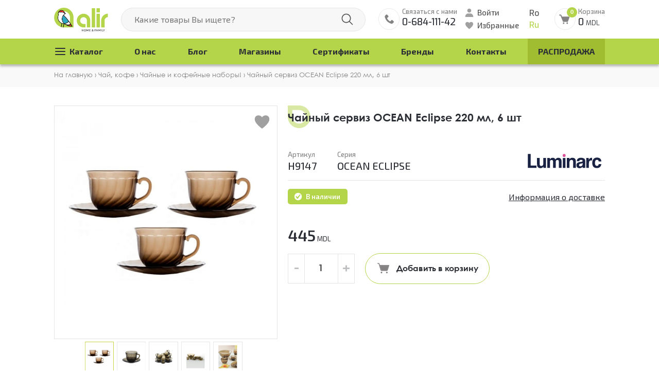

--- FILE ---
content_type: text/html; charset=utf-8
request_url: https://alir.md/1774-chajnyj-serviz-ocean-eclipse-220-ml-6-sht/
body_size: 30414
content:
<!DOCTYPE html>
<html lang="ru">
	<head>
		<style>
			/*! CSS Used from: https://alir.md/assets/css/main.css?v=2 ; media=all */
			@media all{
			a:active,a:hover{outline:0;}
			img{border:0;}
			input{line-height:normal;}
			*{-webkit-box-sizing:border-box;-moz-box-sizing:border-box;box-sizing:border-box;}
			:before,:after{-webkit-box-sizing:border-box;-moz-box-sizing:border-box;box-sizing:border-box;}
			input,button{font-family:inherit;font-size:inherit;line-height:inherit;outline:0;}
			a{text-decoration:none;color:inherit;}
			img{vertical-align:middle;}
			.space-row-20{margin:0 -10px;}
			.space-row-20>[class^="col-"]{padding:0 10px;}
			@media (max-width:599px){
			.space-row-20{margin:0 -8px;}
			.space-row-20>[class^="col-"]{padding:0 8px;}
			}
			[class^="space-row"]:after{clear:both;content:" ";display:table;}
			.col-sm-5,.col-sm-7,.col-md-9,.col-lg-10,.col-xs-12{position:relative;min-height:1px;padding-left:0;padding-right:0;}
			.col-xs-12{float:left;}
			.col-xs-12{width:100%;}
			@media (min-width: 600px){
			.col-sm-5,.col-sm-7{float:left;}
			.col-sm-7{width:58.33333333%;}
			.col-sm-5{width:41.66666667%;}
			}
			@media (min-width: 960px){
			.col-md-9{float:left;}
			.col-md-9{width:75%;}
			}
			@media (min-width: 1200px){
			.col-lg-10{float:left;}
			.col-lg-10{width:83.33333333%;}
			}
			@media (max-width: 599px){
			.hidden-xs{display:none!important;}
			}
			.clear{clear:both;}
			}
			/*! CSS Used from: Embedded */
			img{border:0;}
			input{line-height:normal;}
			*{-webkit-box-sizing:border-box;-moz-box-sizing:border-box;box-sizing:border-box;}
			:before,:after{-webkit-box-sizing:border-box;-moz-box-sizing:border-box;box-sizing:border-box;}
			input,button{font-family:inherit;font-size:inherit;line-height:inherit;outline:0;}
			a{text-decoration:none;color:inherit;}
			img{vertical-align:middle;}
			@media (max-width:599px){
			.hidden-xs{display:none!important;}
			}
			.price .curr{font-weight:400;font-size:13px;line-height:17px;}
			.price .new-price{color:#FF2E30;}
			.price .old-price{color:#c4c4c4;font-size:16px;font-weight:400;line-height:21px;text-decoration:line-through;}
			.old-price .curr{font-weight:400;line-height:21px;font-size:16px;}
			.price{text-align:center;}
			@media (max-width:1199px){
			.price .curr{font-size:11px;}
			.price .old-price{font-size:14px;}
			.old-price .curr{font-size:14px;}
			}
			@media (max-width:599px){
			.price .old-price{font-size:12px;line-height:14px;}
			.price .new-price,.price .old-price{display:block;text-align:center;}
			}
			/*! CSS Used from: Embedded */
			.owl-carousel .owl-item img{height:auto;}
			.gall-block .picture{height:auto;}
			/*! CSS Used from: https://alir.md/assets/css/optimized(29.05.24)/style.css?v=1.1 ; media=all */
			@media all{
			[class^='btn-']::selection{background-color:transparent;}
			.owl-dots .owl-dot{display:inline-block;background:#FFF!important;border:1px solid #BBB!important;height:8px;width:8px;margin:0 4px;font-size:0;transition:all .2s;border-radius:50%;}
			.owl-dots .owl-dot.active{background:#B7D54B!important;border-color:#B7D54B!important;}
			.owl-dots .owl-dot{cursor:pointer;}
			.block-title{min-height:57px;padding-top:13px;padding-bottom:7px;padding-left:21px;background:url(https://alir.md/assets/images/elements/title-drop.svg) center left no-repeat;background-size:57px;color:#2B2E34;font-size:30px;line-height:30px;margin-bottom:24px;font-weight:700;}
			@media (min-width:600px){
			.block-title{font-family:"Century Gothic", sans-serif;}
			}
			.prod-detail-wrapper .block-title{margin-left:18px;font-weight:700;font-size:28px;line-height:34px;margin-bottom:10px;}
			.to-cart-line .btn-cart{position:absolute;padding:0 21px 0 50px;height:48px;line-height:48px;bottom:10px;border-radius:50px;border:1px solid #e5e5e5;background:#fff;display:inline-block;transition:background .25s;width:max-content;left:50%;transform:translateX(-50%);white-space:nowrap;}
			.to-cart-line .btn-cart:hover{background:#b7d44a;cursor:pointer;}
			.to-cart-line .btn-cart:before,.to-cart-line .btn-cart:after{content:'';position:absolute;opacity:0;height:25px;width:25px;transition:opacity .25s;display:block;background-size:91%!important;background-repeat:no-repeat!important;background-position:center!important;left:15px;top:50%;transform:translateY(-50%);}
			.to-cart-line .btn-cart:before{background:url(https://alir.md/assets/images/elements/ico-cart.svg);opacity:1;}
			.to-cart-line .btn-cart:hover:before{opacity:0;}
			.to-cart-line .btn-cart:after{background:url(https://alir.md/assets/images/elements/ico-cart-a.svg);}
			.to-cart-line .btn-cart:hover:after{opacity:1;}
			.owl-carousel .owl-nav{font-size:0;display:flex;justify-content:space-between;margin-top:44px;}
			.owl-nav .owl-next,.owl-nav .owl-prev{height:62px;width:62px;background:url(https://alir.md/assets/images/elements/owl-nav.svg) center no-repeat!important;background-size:120%!important;border-radius:100px;transition:opacity .3s;border:1px solid #bdbdbd!important;}
			.owl-carousel .owl-prev:hover,.owl-carousel .owl-next:hover{_box-shadow:0 4px 4px rgba(0,0,0,0.15);opacity:.7;}
			.owl-nav .owl-next{transform:rotateZ(180deg);}
			.price .curr{font-weight:400;font-size:13px;line-height:17px;}
			.price .new-price{color:#FF2E30;}
			.price .old-price{color:#c4c4c4;font-size:16px;font-weight:400;line-height:21px;text-decoration:line-through;}
			.old-price .curr{font-weight:400;line-height:21px;font-size:16px;}
			.gallery .price-off{font-size:15px;line-height:23px;height:26px;border:1px solid #FF2E30;color:#fff;border-radius:20px;display:block;width:66px;background:#FF2E30;text-align:center;margin:4px 0;}
			.gallery .stickers-wrapper{max-width:80px;width:100%;position:absolute;top:12px;left:8px;z-index:1;}
			.owl-carousel .owl-nav{display:flex!important;}
			.block-title.empty-drop{background:url(https://alir.md/assets/images/elements/title-drop-empty.svg) left 0 /44px no-repeat;}
			.flex-align{display:flex;align-items:center;justify-content:space-between;}
			.to-cart-line .input-numb input{max-width:66px;height:44px;width:100%;background:#FFF;border:1px solid #E5E5E5;padding-left:17px;font-size:15px;line-height:17px;font-family:'Century Gothic';color:#525252;font-weight:700;}
			.to-cart-line .input-numb{width:100%;_max-width:66px;text-align:center;margin:0 auto;position:relative;}
			.to-cart-line .input-numb .plus{width:31px;position:absolute;right:0;top:0;cursor:pointer;z-index:2;_background:url(https://alir.md/assets/images/elements/polygon-top.svg) center 15px /contain no-repeat;opacity:.3;transition:opacity .3s;text-align:center;}
			.to-cart-line .input-numb .minus{width:31px;_height:29px;position:absolute;right:5px;bottom:0;cursor:pointer;z-index:2;transform:rotate(180deg);background:url(https://alir.md/assets/images/elements/polygon-top.svg) center 15px /contain no-repeat;opacity:.3;transition:opacity .3s;}
			.to-cart-line .input-numb .plus:hover,.to-cart-line .input-numb .minus:hover{opacity:1;}
			.to-cart-line .input-numb .plus:after,.to-cart-line .input-numb .minus:after{content:'+';font-size:28px;line-height:30px;font-weight:700;position:absolute;top:50%;right:0;margin-top:-18px;width:100%;}
			.to-cart-line .input-numb .minus:after{content:'-';}
			.to-cart-line .input-numb .plus,.to-cart-line .input-numb .minus{background:none!important;right:0;top:0;height:100%;bottom:auto;}
			.to-cart-line .input-numb .minus{right:auto;left:0;}
			.price{text-align:center;}
			.img-containers .favorite{width:32px;height:32px;position:absolute;top:16px;right:14px;display:inline-block;background:url(https://alir.md/assets/images/elements/ico-favorite.svg) center center no-repeat;background-size:contain;z-index:33;cursor:pointer;}
			.prod-info{padding-left:40px;}
			.prod-info .little-text{color:#848282;font-size:13px;line-height:17px;font-weight:500;}
			.prod-info .admin-complete{font-size:20px;line-height:27px;font-weight:500;color:#2b2e34;}
			.prod-info .in-stock{background:url(https://alir.md/assets/images/elements/ico-checked2.svg) 11px center /18px no-repeat,#b4d44a;border-radius:5px;color:#fff;font-size:13px;line-height:17px;font-weight:600;padding:7px 14px 6px 35px;_margin-bottom:15px;margin-right:10px;margin-right:40px;}
			.prod-info .manufacturer-logo{max-width:164px;max-height:75px;margin-bottom:3px;display:block;}
			.prod-info .manufacturer-logo img{max-width:100%;max-height:75px;display:block;}
			.prod-info > .line{border-bottom:1px solid #e5e5e5;margin-bottom:5px;padding-bottom:5px;}
			.fl-box{padding-top:11px;}
			.price-and-ship-info .price,.price-and-ship-info .new-price,.price-and-ship-info .old-price{display:inline-block;}
			.img-containers .owl-carousel .owl-stage{display:flex;align-items:center;}
			.prod-info .article{padding-right:40px;}
			.price-and-ship-info .price,.price-and-ship-info .new-price{font-size:30px;line-height:40px;font-weight:600;}
			.price-and-ship-info .old-price{font-size:20px;line-height:27px;font-weight:500;color:#c4c4c4;}
			.prod-info .price-and-ship-info{padding-top:40px;padding-bottom:5px;}
			.to-cart-line .input-numb{margin:0;margin-right:20px;display:table;height:56px;width:130px;border:1px solid #e5e5e5;}
			.to-cart-line .btn-cart{position:relative;top:0;left:0;transform:none;font-weight:700;font-size:16px;font-family:'Century Gothic';border:1px solid #b4d44a;height:60px;line-height:60px;}
			.to-cart-line .input-numb input{font-size:18px;line-height:23px;font-weight:700;font-family:'Century Gothic';height:56px;width:90px;padding-left:0;border-top:0;border-bottom:0;text-align:center;}
			.prod-info .to-cart-line{display:flex;align-items:center;flex-wrap:wrap;padding:10px 0;grid-gap:10px;}
			.prod-info .characteristic{margin-top:20px;}
			.characteristic .title{font-weight:700;color:#2b2e34;line-height:20px;font-size:16px;font-family:'Century Gothic';margin-bottom:10px;}
			.characteristic-line{position:relative;z-index:1;margin-bottom:10px;}
			.characteristic-line:last-child{margin-bottom:0;}
			.characteristic-line:before{height:2px;width:100%;border-bottom:1px dashed #bbb;content:'';position:absolute;bottom:-2px;z-index:-1;}
			.characteristic-line .characteristic-name{background:#fff;display:block;padding-right:3px;font-size:16px;line-height:21px;font-weight:500;font-family:'Exo 2';}
			.characteristic-line .characteristic-value{background:#fff;display:block;padding-left:3px;font-weight:600;font-family:'Exo 2';font-size:16px;line-height:21px;color:#525252;text-align:right;}
			.mini-img .img{width:100%;padding-bottom:100%;position:relative;margin-top:5px;border:1px solid #e5e5e5;}
			.mini-img .img:hover{cursor:pointer;}
			.mini-img .img.active{border:1px solid #c7d44a;}
			.mini-img .img img{position:absolute;top:50%;left:50%;transform:translate(-50%,-50%);max-width:100%;max-height:100%;}
			.gallery .img-gall{display:none;}
			.gallery .img-gall.active{display:flex;}
			.img-containers .gallery{width:100%;_padding-bottom:100%;position:relative;border:1px solid #e5e5e5;}
			.gall-block{width:100%;padding:20px;text-align:center;position:relative;margin-right:5px;display:flex;align-items:center;justify-content:center;padding-bottom:100%;}
			.gallery .img-gall{border-radius:4px;text-align:center;align-items:center;justify-content:center;height:100%;width:100%;position:absolute;max-height:100%;max-width:100%;top:50%;left:50%;transform:translate(-50%,-50%);min-height:60%;min-width:60%;}
			.prod-detail-wrapper .mini-img .owl-nav{display:none!important;}
			.mini-img .owl-dots{text-align:center;}
			.img-gall .picture{max-width:100%;max-height:100%;margin:0 auto;}
			.owl-carousel.mini-img .owl-stage{margin-left:auto;margin-right:auto;}
			.to-cart-line .btn-cart{padding-left:60px;}
			.to-cart-line .btn-cart:before,.to-cart-line .btn-cart:after{left:22px;}
			.prod-info .price{text-align:inherit;}
			.prod-info .desc-content{font-family:Century Gothic;color:#555;padding-top:30px;line-height:1.6;}
			.owl-carousel .owl-stage-outer{z-index:4;}
			.owl-carousel .owl-dots,.owl-carousel .owl-nav{z-index:3;}
			.img-containers{position:relative;}
			.ship-info{text-decoration:underline;cursor:pointer;}
			.ship-info:hover{text-decoration:none;}
			.prod-info .manufacturer-logo img{opacity:0;visibility:hidden;position:absolute;top:0;left:0;}
			.prod-info .manufacturer-logo{position:relative;display:block;width:160px;height:60px;background-size:contain!important;}
			@media (max-width:1330px){
			.prod-info{padding-left:0;}
			.prod-detail-wrapper .block-title{margin:0;padding-left:0;font-size:21px;line-height:24px;margin-bottom:20px;}
			}
			@media (max-width:1199px){
			.price .curr{font-size:11px;}
			.price .old-price{font-size:14px;}
			.old-price .curr{font-size:14px;}
			}
			@media (max-width:959px){
			.block-title{margin-bottom:10px;background-size:47px;min-height:0;font-size:25px;line-height:25px;}
			.price-and-ship-info .price,.price-and-ship-info .new-price{font-size:20px;line-height:30px;}
			.prod-info .price-and-ship-info{padding-top:0;}
			.price-and-ship-info{flex-direction:column;}
			.to-cart-line .btn-cart{padding-left:40px;}
			.to-cart-line .btn-cart:before,.to-cart-line .btn-cart:after{left:15px;}
			.to-cart-line .btn-cart:after,.to-cart-line .btn-cart:before{width:20px;height:20px;}
			.to-cart-line .input-numb input,.to-cart-line .input-numb{max-width:80px;height:40px;text-align:center;line-height:40px!important;}
			.to-cart-line .input-numb input{border-left:0;border-right:0;}
			.to-cart-line .input-numb input{padding:0 25px;}
			.to-cart-line .input-numb .plus{background-position:center center;width:25px;height:40px;right:3px;background-size:15px;}
			.to-cart-line .input-numb .minus{background-position:center center;width:25px;height:40px;right:auto;left:3px;background-size:15px;}
			.to-cart-line .btn-cart{height:40px;line-height:38px;font-size:14px;}
			.owl-carousel .owl-nav{display:none!important;}
			.prod-detail-wrapper .price-and-ship-info{flex-direction:row;}
			.fl-box{margin-bottom:15px;padding-top:5px;flex-wrap:wrap;}
			.prod-info .article{padding-right:25px;}
			.ship-info{margin:10px 0;text-decoration:underline;}
			.prod-info .manufacturer-logo{width:110px;height:40px;}
			}
			@media (max-width: 767px){
			.owl-carousel .owl-nav{display:none!important;}
			.prod-info .to-cart-line{flex-wrap:wrap;}
			.to-cart-line .btn-cart{margin-bottom:10px;}
			.to-cart-line .input-numb{margin-right:0;}
			.line .manufacturer-logo{max-width:100px;}
			.to-cart-line .input-numb{margin-right:20px;margin-bottom:10px;}
			}
			@media (max-width:599px){
			.gall-block{padding-bottom:0;}
			.price .old-price{font-size:12px;line-height:14px;}
			.price .new-price,.price .old-price{display:block;text-align:center;}
			.price-and-ship-info .new-price,.price-and-ship-info .old-price{display:inline-block;}
			.block-title{font-size:22px;background-size:29px;padding-left:20px;}
			.img-containers .favorite{top:10px;width:25px;height:25px;}
			.to-cart-line .input-numb .plus{width:28px;top:2px;height:29px;right:0;background-size:15px;}
			.to-cart-line .input-numb .minus{width:28px;top:2px;height:29px;left:0;background-size:15px;}
			.prod-info .to-cart-line,.prod-info .price-and-ship-info{flex-direction:row;}
			.to-cart-line .btn-cart{margin-top:0;}
			.prod-info .price-and-ship-info .price{display:block;}
			.line .admin-complete{font-size:17px;line-height:22px;}
			.to-cart-line .input-numb{margin-right:20px;}
			.to-cart-line .btn-cart{padding-left:37px;line-height:40px;height:40px;font-size:13px;}
			.to-cart-line .input-numb input{height:33px;}
			.gallery .img-gall{position:relative;display:block;top:0;left:0;transform:none;}
			.img-containers .gallery{padding-bottom:0;_border:none;}
			.gallery{border:1px solid #e5e5e5;}
			.mini-img{display:none!important;}
			.img-containers .gallery{margin-bottom:65px;}
			.prod-info .desc-content{padding-top:0;}
			.gallery .stickers-wrapper{z-index:2;}
			.to-cart-line .input-numb .plus:hover,.to-cart-line .input-numb .minus:hover{opacity:.3;}
			.prod-info > .line:first-child{padding-bottom:0;}
			.prod-detail-wrapper .to-cart-line .input-numb .minus,.prod-detail-wrapper .to-cart-line .input-numb .plus{height:36px;background-size:10px!important;}
			.block-title{padding-left:0;}
			.gallery .price-off{font-size:14px;font-weight:600;line-height:24px;height:25px;}
			}
			@media (max-width: 419px){
			.prod-info .price-and-ship-info{flex-direction:column;align-items:flex-start;}
			}
			}
			/*! CSS Used from: https://alir.md/assets/lib/owl/owl.carousel.min.css ; media=all */
			@media all{
			.owl-carousel,.owl-carousel .owl-item{-webkit-tap-highlight-color:transparent;position:relative;}
			.owl-carousel{display:none;width:100%;z-index:1;}
			.owl-carousel .owl-stage{position:relative;-ms-touch-action:pan-Y;touch-action:manipulation;-moz-backface-visibility:hidden;}
			.owl-carousel .owl-stage:after{content:".";display:block;clear:both;visibility:hidden;line-height:0;height:0;}
			.owl-carousel .owl-stage-outer{position:relative;overflow:hidden;-webkit-transform:translate3d(0,0,0);}
			.owl-carousel .owl-item{-webkit-backface-visibility:hidden;-moz-backface-visibility:hidden;-ms-backface-visibility:hidden;-webkit-transform:translate3d(0,0,0);-moz-transform:translate3d(0,0,0);-ms-transform:translate3d(0,0,0);}
			.owl-carousel .owl-item{min-height:1px;float:left;-webkit-backface-visibility:hidden;-webkit-touch-callout:none;}
			.owl-carousel .owl-item img{display:block;width:100%;}
			.owl-carousel .owl-dots.disabled,.owl-carousel .owl-nav.disabled{display:none;}
			.owl-carousel.owl-loaded{display:block;}
			.owl-carousel .owl-dot,.owl-carousel .owl-nav .owl-next,.owl-carousel .owl-nav .owl-prev{cursor:pointer;-webkit-user-select:none;-khtml-user-select:none;-moz-user-select:none;-ms-user-select:none;user-select:none;}
			.owl-carousel .owl-nav button.owl-next,.owl-carousel .owl-nav button.owl-prev,.owl-carousel button.owl-dot{background:0 0;color:inherit;border:none;padding:0!important;font:inherit;}
			}
		</style>
		
		<meta charset="utf-8" />
<meta name="viewport" content="width=device-width, initial-scale=1, maximum-scale=1, user-scalable=no">
<meta name="theme-color" content="#B4D44A">

<title>Чайный сервиз OCEAN Eclipse 220 мл, 6 штук бренда Luminarc купить в Кишиневе в магазине посуды ALIR</title>
<meta name="description" content="Заказать чайный сервиз OCEAN Eclipse 220 мл в Кишиневе онлайн с доставкой в интернет-магазине посуды и товаров для дома alir.md по выгодной цене. Изготовлен из ударопрочного стекла и устойчив к резким перепадам температуры. Можно использовать СВЧ.">


<link rel="apple-touch-icon" sizes="180x180" href="/assets/favicons/apple-touch-icon.png">
<link rel="icon" type="image/png" sizes="32x32" href="/assets/favicons/favicon-32x32.png">
<link rel="icon" type="image/png" sizes="16x16" href="/assets/favicons/favicon-16x16.png">
<link rel="manifest" href="/assets/favicons/site.webmanifest">
<link rel="mask-icon" href="/assets/favicons/safari-pinned-tab.svg" color="#5bbad5">

<link rel="preconnect" href="https://fonts.googleapis.com">
<link rel="preconnect" href="https://fonts.gstatic.com" crossorigin>



<link rel="stylesheet" media="all" href="/assets/css/main.css?v=2">

<style>
img{border:0}
input{line-height:normal}
*{-webkit-box-sizing:border-box;-moz-box-sizing:border-box;box-sizing:border-box}
:before,:after{-webkit-box-sizing:border-box;-moz-box-sizing:border-box;box-sizing:border-box}
input,button{font-family:inherit;font-size:inherit;line-height:inherit;outline:0}
a{text-decoration:none;color:inherit}
img{vertical-align:middle}
body{margin:0;padding:0}
html,body{height:100%;background:#fff;color:#2c2e35;font-family:'Exo 2',system-ui,-apple-system,"Segoe UI",Roboto,"Helvetica Neue","Noto Sans","Liberation Sans",Arial,sans-serif,"Apple Color Emoji","Segoe UI Emoji","Segoe UI Symbol","Noto Color Emoji";font-weight:400;font-size:16px;line-height:1.6}
body{padding-top:155px}
@media (min-width:1199px) {
#content{position:relative;min-height:100%}
#page{padding-bottom:660px;margin-left:auto;margin-right:auto}
}
.container{margin-right:auto;margin-left:auto}
@media (max-width:1199px) {
.container{padding-left:15px;padding-right:15px}
}
.container{position:relative}
.container:after{clear:both;content:" ";display:table}
.visible-xs,.visible-lg{display:none!important}
@media (max-width:599px) {
.visible-xs{display:block!important}
.hidden-xs{display:none!important}
}
@media (min-width:600px) and (max-width:959px) {
.hidden-sm{display:none!important}
}
@media (min-width:960px) and (max-width:1199px) {
.hidden-md{display:none!important}
}
@media (max-width:1439px) {
.container{padding-left:15px;padding-right:15px;max-width:1100px}
}
.wrapper-top .flex-align-end{display:flex;align-items:flex-end;align-items:center}
.wrapper-top .wl-1{display:flex;align-items:flex-end}
.wrapper-top .wl-3 .langs{display:flex;flex-direction:column;font-family:Exo;font-weight:500;font-size:16px;line-height:25px;color:#525252;margin-left:25px}
.wrapper-top .wp-2{flex-grow:1}
.link-lang.active{color:#B4D44A}
.wrapper-top .form-search{position:relative;margin:0 25px;z-index:2}
.wrapper-top .form-search input{background:#F7F7F7;border:1px solid #E5E5E5;box-sizing:border-box;border-radius:100px;width:100%;height:50px;padding:0 25px;padding-right:70px}
.wrapper-top .form-search .icon-but{position:absolute;top:0;right:0;height:100%;width:70px;border-radius:0 50px 50px 0;border:none;outline:none;background:url(/assets/images/elements/ico-search.svg) center center no-repeat}
.wrapper-top .wl-3{display:flex}
.user-panel .login{font-family:'Exo 2';font-style:normal;font-weight:500;font-size:15px;line-height:20px;color:#525252;padding-left:35px;padding-left:24px;background:url(/assets/images/elements/ico-user.svg) left center no-repeat;margin-bottom:3px;padding-top:2px;display:table}
.user-panel .favorite{font-family:'Exo 2';font-style:normal;font-weight:500;font-size:15px;line-height:20px;color:#525252;padding-left:24px;background:url(/assets/images/elements/ico-favorite.svg) left center no-repeat}
.phone-header{padding-left:55px;background:url(/assets/images/elements/ico-phone.svg) center left no-repeat;height:50px;margin-right:20px}
.phone-header .text-phone{font-family:'Exo 2';font-weight:500;font-size:13px;line-height:17px;color:#848282;display:block;padding-top:4px}
.phone-header .num-phone{font-family:Exo;font-weight:500;font-size:20px;line-height:27px;color:#2B2E34;display:block}
.cart-header{background:url(/assets/images/elements/ico-cart-header.svg) center left no-repeat;height:50px;padding-left:60px;padding-top:4px;margin-left:30px;position:relative}
.cart-header .text-top{font-family:'Exo 2';font-weight:500;font-size:13px;line-height:17px;color:#848282;display:table}
.cart-header .total-summ{font-family:Exo;font-style:normal;font-weight:500;font-size:20px;line-height:27px;color:#2B2E34}
.cart-header .total-cart{font-family:Exo;font-style:normal;font-weight:400;font-size:13px;line-height:17px;color:#2B2E34;white-space:nowrap;display:block}
.cart-header .count-cart{position:absolute;top:0;left:35px;background:#B4D44A;height:20px;width:20px;border-radius:50%;text-align:center;font-family:Century Gothic;font-style:normal;font-weight:700;font-size:11px;line-height:20px;color:#fff}
.wrapper-top{padding:0}
.wrapper-top .wp-2,.wrapper-top .wl-3{padding-top:15px;padding-bottom:20px}
.menu-wrapper{background:#B4D44A;box-shadow:0 4px 4px rgba(0,0,0,0.25);font-family:'Exo 2';font-style:normal;font-weight:700;font-size:16px;line-height:20px;color:#2B2E34;overflow:hidden}
.m-top-menu,.m-top-menu ul{margin:0;padding:0}
.m-top-menu ul.sub-menu-2,.m-top-menu ul.sub-menu-3{opacity:0;visibility:hidden;position:absolute;top:100%;left:0;background:#fff;box-shadow:4px 3px 4px 0 #000;width:254px;padding:8px 0}
.m-top-menu ul.sub-menu-2{box-shadow:1px 3px 4px 0 #000}
.m-top-menu ul.sub-menu-3{left:100%;top:0;font-weight:400;border-left:1px solid #525252}
.m-top-menu>li{position:relative}
.m-top-menu ul a{display:block;padding:8px 15px;font-family:'Exo 2';font-weight:400}
.m-top-menu li{display:block}
.m-top-menu>li>span>a{padding:15px 20px;font-size:16px;line-height:20px;color:#2B2E34;display:table}
.m-top-menu{display:flex;justify-content:space-between}
.item-link.sale{text-transform:uppercase}
.m-top-menu>li.btn-menu>span>a{position:relative;padding-left:30px}
.m-top-menu>li.btn-menu>span>a::before,.m-top-menu>li.btn-menu>span>a::after{content:'';display:block;width:24px;height:24px;position:absolute;top:calc(50% - 12px);left:0;background:url(/assets/images/elements/button-menu.svg) center center no-repeat;opacity:1}
.m-top-menu>li.btn-menu>span>a::after{background:url(/assets/images/elements/button-menu_active.svg) center center no-repeat;opacity:0}
.m-top-menu li.sale>span a{background:#A0BD31}
.button_mobile_wrapper{display:inline-block;flex:0 0 auto;position:relative;right:0;top:0;height:38px;margin-top:4px;margin-bottom:4px;z-index:3;width:34px;margin-left:10px}
.button_mobile{position:absolute;width:26px;height:2px;background:#A0A0A0;top:18px;left:5px;border-radius:5px}
.button_mobile:before{position:absolute;content:'';width:26px;height:2px;background:#A0A0A0;top:-7px;border-radius:5px}
.button_mobile:after{position:absolute;content:'';width:26px;height:2px;background:#A0A0A0;top:7px;border-radius:5px}
.mobile-nav-menu{position:fixed;top:0;left:-330px;z-index:19;background:#fff;color:#000;height:100%;width:300px;text-transform:uppercase;padding:0 15px;box-shadow:0 0 4px 0 #000}
.mobile-nav-menu ul,.mobile-nav-menu .wrapper-drops-menu{overflow-y:auto;position:relative;height:100%;padding:0 15px!important;margin-left:-15px!important;margin-right:-15px!important}
.mobile-nav-menu .mob-menu,.mobile-nav-menu .wrapper-menu{position:relative;height:100%;_padding-top:3px}
.mobile-nav-menu .menu-drop{background:#fafafa;position:fixed;height:100%;top:0;left:-330px;background:#fff;color:#000;z-index:21;width:300px;padding:0 15px;_overflow:auto;text-transform:none}
.mobile-nav-menu .menu-drop .sub-menu-2{height:calc(100% - 65px)}
.mobile-nav-menu .list-menu,.mobile-nav-menu .list-menu ul{padding:0;margin:0}
.mobile-nav-menu .list-menu li{display:block}
.mobile-nav-menu .sale{color:#fcced0}
.mobile-nav-menu .item-link a{height:auto;font-family:'Exo 2';font-weight:600;font-size:16px;line-height:18px;color:#525252;text-transform:none;display:block;padding:13px 15px 13px 0}
.mobile-nav-menu .list-menu span{position:relative;display:block}
.mobile-nav-menu .list-menu li.parent{background:url(/assets/images/elements/next-menu.svg) calc(100% - 3px) center /8px no-repeat}
.mobile-nav-menu .back-menu-mob{font-family:Century Gothic;font-style:normal;font-weight:700;font-size:15px;line-height:18px;color:#FFF;height:50px;display:flex;align-items:center;margin:0 -15px;text-transform:none;box-shadow:0 0 8px 0 #000;position:relative;letter-spacing:.5px;margin-bottom:15px;width:calc(100% - 60px);left:0;padding-left:40px;padding-right:50px;margin-right:0;background:#525252 url(/assets/images/elements/previous-black-light.svg) 15px center /auto 30% no-repeat;z-index:2}
.mobile-nav-menu .item-link a:after{display:none}
.mobile-nav-menu .list-menu .sub-menu-2 li:last-child a{border:none}
.mobile-nav-menu .menu-drop a{color:#000}
.mobile-nav-menu .phone-item{background:url(/assets/images/elements/ico-phone.svg) center left / 26px no-repeat;padding-left:33px!important;_margin-top:18px}
.mobile-nav-menu .num-phone{font-size:18px;_font-family:'Century Gothic'}
.mobile-nav-menu *{-webkit-box-sizing:initial!important;-moz-box-sizing:initial!important;box-sizing:initial!important}
.box-n-menu{font-family:Century Gothic;font-style:normal;font-weight:700;font-size:15px;line-height:18px;color:#FFF;height:50px;display:flex;align-items:center;margin:0 -15px;padding-left:15px;padding-right:50px;text-transform:none;background:#525252;box-shadow:0 0 8px 0 #000;position:relative;letter-spacing:.5px;margin-bottom:15px}
.btn-close-menu{display:block;height:50px;width:50px;position:absolute;top:0;right:0;z-index:3;background:#525252 url(/assets/images/elements/close-menu-btn.svg) calc(100% - 15px) center no-repeat;right:-15px}
.menu-drop .btn-close-menu{right:0}
.overlow-menu{background:rgba(0,0,0,.5);position:fixed;top:0;left:0;bottom:0;right:0;z-index:9;display:none}
#header{position:fixed;z-index:94;width:100%;background:#fff;top:0;left:0}
.search-wrapper{position:relative;z-index:2}
.search-wrapper .autocomplete{position:absolute;top:0;border-radius:24px 24px 10px 10px;left:25px;background:#f9f9f9;width:calc(100% - 50px);box-shadow:0 4px 4px 0 rgba(0,0,0,.3);padding:60px 15px 7px;overflow:hidden;display:none}
.categ-block .owl-categ .categ-link{height:100%;display:flex;flex-direction:column}
.categ-block .owl-categ .text-box{flex-grow:1;display:flex;flex-direction:column}
.wrapper-all .view-all-prod{display:table;margin-left:60px;margin-top:14px;margin-bottom:14px;padding:4px 0;font-size:15px;text-decoration:underline;text-align:center;line-height:16px}
.item-slide img{width:100%;height:auto}
.slider{margin-bottom:32px}
.prod-list .prod-block{display:block;border-radius:10px;position:relative}
.prod-block .img-block{border-radius:10px 10px 0 0;overflow:hidden;border:1px solid #e5e5e5;padding-bottom:100%;width:100%;position:relative}
.prod-block img{top:50%;left:50%;transform:translate(-50%,-50%);position:absolute;max-width:90%;max-height:90%;width:auto!important;height:auto!important;z-index:-1}
.prod-block .description-block{position:relative;padding:22px 12px 60px;border:1px solid #e5e5e5;margin-top:-1px;border-radius:0 0 10px 10px;text-align:center;background:#fff}
.description-block .btn-to-cart{position:absolute;padding:0 21px 0 50px;height:48px;line-height:48px;bottom:10px;border-radius:50px;border:1px solid #e5e5e5;background:#fff;display:inline-block;width:max-content;left:50%;transform:translateX(-50%);white-space:nowrap}
.description-block .btn-to-cart:before,.description-block .btn-to-cart:after{content:'';position:absolute;opacity:0;height:25px;width:25px;display:block;background-size:91%!important;background-repeat:no-repeat!important;background-position:center!important;left:15px;top:50%;transform:translateY(-50%)}
.description-block .btn-to-cart:before{background:url(/assets/images/elements/ico-cart.svg);opacity:1}
.description-block .btn-to-cart:after{background:url(/assets/images/elements/ico-cart-a.svg)}
.description-block .prod-name{font-family:'Century Gothic';font-style:normal;font-weight:400;font-size:16px;line-height:20px;_min-height:60px;-webkit-line-clamp:3;-webkit-box-orient:vertical;overflow:hidden;text-overflow:ellipsis;display:-webkit-box}
.item-owl .prod-block{margin-bottom:20px;background:#fff}
.prod-list .price{font-family:Exo;font-weight:600;font-size:20px;line-height:27px;color:#848282}
.price .curr{font-weight:400;font-size:13px;line-height:17px}
.price .new-price{color:#FF2E30}
.price .old-price{color:#c4c4c4;font-size:16px;font-weight:400;line-height:21px;text-decoration:line-through}
.old-price .curr{font-weight:400;line-height:21px;font-size:16px}
.prod-block .new-prod{display:block;text-transform:uppercase;font-weight:700;color:#fff;height:26px;line-height:25px;padding:0 18px;background:#2CA7C1;font-size:18px;border-radius:20px;width:max-content;margin:4px 0;font-size:13px}
.prod-block .price-off{font-size:15px;line-height:23px;height:26px;border:1px solid #FF2E30;color:#fff;border-radius:20px;display:block;width:66px;background:#FF2E30;text-align:center;margin:4px 0}
.prod-block .stickers-wrapper{max-width:80px;width:100%;position:absolute;top:12px;left:8px;z-index:1;top:auto}
.prod-block .favorite{width:30px;height:30px;position:absolute;top:5px;right:6px;display:inline-block;background:url(/assets/images/elements/ico-favorite.svg) center center no-repeat;background-size:25px!important;background-size:contain;z-index:33;will-change:transform}
.owl-categ .categ-link{display:block;background:#fff}
.owl-categ .categ-link .img-block{padding:2px}
.owl-categ .text-box{padding:15px 20px}
.text-box .categ-name{font-size:20px;line-height:23px;color:#3e3e3e;text-transform:uppercase;font-family:'Exo 2';padding-bottom:16px;flex-grow:1}
.text-box .btn-show-more{color:#444;font-size:13px;line-height:16px;font-family:'Century Gothic'}
.img-block img{width:100%}
.logos .owl-carousel .item-owl,.logos .owl-carousel .img-block{height:100%}
.logos .owl-carousel .img-block{display:flex;align-items:center;display:block;background-position:center center;background-repeat:no-repeat;background-size:contain}
.logos .owl-carousel .img-block:after{content:"";display:block;padding-top:65%}
.prod-block .description-block{padding-bottom:95px}
.price{text-align:center}
.prod-list .prod-block img{z-index:0}
.prod-list .item-owl,.prod-list .prod-block{position:Relative;height:100%}
.prod-list .prod-block{display:flex!important;flex-direction:column}
.prod-block .description-block{flex-grow:1}
.mob-menu-bottom{position:fixed;bottom:0;left:0;width:100%;background:#525252;color:#fff;display:flex;box-shadow:0 0 7px 0 red;z-index:8}
.mob-menu-bottom .item-mob{width:20%;text-align:center;font-size:11px;font-weight:500;padding-bottom:8px;text-transform:none;letter-spacing:.5px}
.mob-menu-bottom .item-mob.active{color:#b4d44a}
.mob-menu-bottom .item-mob:before{content:'';display:block;height:34px;width:100%}
.mob-menu-bottom .item-mob.cat-1:before{background:url(/assets/images/elements/catalog-mob.svg) center 9px no-repeat;background-size:22px}
.mob-menu-bottom .item-mob.cat-2:before{background:url(/assets/images/elements/favorite-mob.svg) center 7px no-repeat;background-size:22px}
.mob-menu-bottom .item-mob.cat-2.active:before{background:url(/assets/images/elements/favorite-mob-active.svg) center 7px no-repeat;background-size:22px}
.mob-menu-bottom .item-mob.cat-3:before{background:url(/assets/images/elements/cart-mob.svg) center 7px no-repeat;background-size:24px}
.mob-menu-bottom .item-mob.cat-4:before{background:url(/assets/images/elements/user-mob.svg) center 7px no-repeat;background-size:24px}
.mob-menu-bottom .item-mob.cat-5:before{background:url(/assets/images/elements/menu-mob.svg) center 7px no-repeat;background-size:24px}
.mobile-nav-menu .item-link.sale a{text-transform:uppercase;color:#c90909}
.item-mob .count-cart{position:absolute;left:calc(50% + 3px);top:5px;background:#b4d44a;width:15px;border-radius:50%;height:15px;font-size:10px;line-height:15px;text-align:center}
.prod-block .brand-link{position:absolute;top:5px;left:5px;display:block;width:38%;padding-bottom:20%;z-index:2;background-size:contain!important}
.prod-block .brand-link img{opacity:0;visibility:hidden;position:absolute;width:100%}
.prod-block .img-link-detail{position:relative}
.prod-block .stickers-wrapper{bottom:3px;top:auto!important}
@media (max-width:1330px) {
.wrapper-top{padding:14px 0;padding:0}
.wrapper-top .wp-2,.wrapper-top .wl-3{padding:14px 0}
.wrapper-top .logo img{height:45px;height:46px;width:106px;width:auto}
.wrapper-top .wl-1{align-items:center}
.wrapper-top .form-search input{height:46px}
.wrapper-top .wl-3 .langs{line-height:23px;margin-left:20px}
.phone-header .text-phone{padding-top:0}
.phone-header .num-phone{font-size:18px;line-height:24px}
.phone-header{padding-left:46px;margin-left:0;height:46px;background-size:auto 90%;margin-right:15px}
.cart-header .total-summ{font-size:18px;line-height:24px}
.cart-header{height:46px;padding-left:46px;padding-top:0;margin-left:30px;background-size:auto 90%}
.cart-header .count-cart{left:24px}
.user-panel .login{padding-top:0;margin-bottom:2px}
body{padding-top:124px}
}
@media (min-width:1200px) {
.overlow-menu{display:none!important}
}
@media (max-width:1199px) {
.phone-header{margin-left:0}
.cart-header{margin-left:20px}
.wrapper-top .form-search .icon-but{background-position:6px center;width:46px}
.wrapper-top .form-search input{padding-right:46px}
#header{box-shadow:0 0 4px 0 #000}
body{padding-top:74px}
.menu-wrapper{overflow:initial}
.prod-list .price{font-size:18px}
.price .curr{font-size:11px}
.price .old-price{font-size:14px}
.old-price .curr{font-size:14px}
.prod-block .description-block{padding-left:15px;padding-right:15px}
.wrapper-top .form-search{margin:0 15px}
}
@media (min-width:959px) {
.wrapper-all .view-all-prod{margin-top:10px;margin-bottom:5px}
}
@media (max-width:959px) {
.phone-header{margin-left:0;margin-bottom:3px;margin-right:0}
.wrapper-top .wl-3 .langs{line-height:17px;margin-left:15px;flex-direction:row;align-items:center;font-size:18px}
.wrapper-top .langs a{padding:5px}
.cart-header .total-summ{font-size:14px;line-height:16px}
.cart-header .total-cart{display:block}
.cart-header{height:34px;padding-left:40px;margin-left:15px;display:none}
.cart-header .count-cart{top:-7px;left:16px}
.phone-header .num-phone{font-size:15px;line-height:17px}
.phone-header{height:36px;padding-left:36px}
.wrapper-top .logo img{height:46px;width:87px;width:auto}
.button_mobile_wrapper{margin-top:0;margin-bottom:0}
.wrapper-top{padding:6px 0;padding:0}
.wrapper-top .wp-2,.wrapper-top .wl-3{padding:6px 0}
.form-back{display:none}
.wrapper-top .langs a.active{display:none}
.wrapper-top .form-search input{height:32px;line-height:32px;font-size:14px}
body{padding-top:50px}
.wrapper-top .ico-search-wr{width:34px;height:34px;border-radius:50%;background:url(/assets/images/elements/ico-search.svg) center center /80% no-repeat;_border:1px solid #ececec;margin-left:auto;margin-bottom:3px;margin-right:15px}
.wrapper-top .flex-align-end{align-items:center}
.wrapper-top .form-search{position:relative;margin:0;width:100%;margin-left:18px}
.wrapper-top .form-back{height:42px;width:30px;background:url(/assets/images/elements/ico-delete.svg) center /contain no-repeat;background-size:25px}
.wrapper-top .search-wrapper{display:flex}
.search-wrapper .autocomplete{top:100%;padding:0;width:100%;left:0;border-radius:0}
.wrapper-all .view-all-prod{margin-left:71px}
.prod-block .new-prod,.prod-block .price-off{font-size:16px;height:24px;line-height:25px;padding:0 13px;font-weight:700}
.prod-block .new-prod{font-weight:600}
.prod-block .price-off{padding:0;width:62px}
.prod-block .favorite{width:27px;height:27px}
.slider{margin-bottom:0}
.wrapper-top .form-search .icon-but{background-size:20px;background-position:12px center}
.wrapper-top .wl-3 .langs{font-size:15px}
.search-wrapper{position:static}
.search-wrapper .autocomplete{top:calc(100% + 4px)}
.wrapper-all .view-all-prod{line-height:16px;display:block;width:100%;padding-left:71px;padding-top:11px;padding-bottom:11px;text-align:left;margin-left:0;margin-top:0;margin-bottom:0}
}
@media (max-width:767px) {
.item-owl .prod-block{margin-bottom:5px}
}
@media (max-width:599px) {
.owl-categ .text-box{padding:7px 10px 12px}
.wrapper-top{padding:8px 0 6px;padding:0}
.wrapper-top .wp-2,.wrapper-top .wl-3{padding:8px 0 6px}
.wrapper-top .flex-align-end{align-items:center}
.wrapper-top .ico-search-wr{margin-right:0}
.wrapper-top .cart-header{margin-left:12px}
.button_mobile_wrapper{right:-4px}
body{padding-top:51px}
.prod-block .new-prod,.prod-block .price-off{font-size:10px;line-height:20px;height:20px;padding:0 10px;left:10px;top:10px}
.prod-block .favorite{right:4px;top:4px;width:40px;height:40px;background-size:24px!important}
.prod-block .price-off{padding:0;_width:43px}
.prod-list .price{font-size:17px;line-height:17px}
.price .old-price{font-size:12px;line-height:14px}
.prod-block .description-block{padding:15px 7px 40px}
.text-box .categ-name{font-size:16px;line-height:21px}
.price .new-price,.price .old-price{display:block;text-align:center}
.prod-block .price .new-price,.prod-block .price .old-price{display:inline-block}
.description-block .btn-to-cart{height:30px;line-height:30px;padding:0 14px 0 26px;_top:-17px;font-size:14px;background:#b4d44a;font-weight:600;color:#fff;border:none}
.description-block .btn-to-cart:before,.description-block .btn-to-cart:after{left:9px;height:13px;width:13px;background:url(/assets/images/elements/ico-cart-mob.svg)}
.description-block .prod-name{font-size:15px;line-height:19px;min-height:30px;_padding-bottom:10px}
.button_mobile_wrapper{margin-left:3px}
.wrapper-top .wl-3 .langs{margin-left:8px}
.wrapper-top .form-search input{padding-left:12px}
.prod-block .price-off{font-size:14px;font-weight:600;line-height:24px;height:25px}
}
@media (max-width:360px) {
.wrapper-top .logo img{height:38px;height:46px;width:69px;width:auto}
.wrapper-top .cart-header{margin-left:7px}
}
.description-block .action-empty:before,.description-block .action-empty:after{display:none!important}
.description-block .action-empty{padding-left:20px!important}
.none-stock{opacity:.5}
html body .logo{padding:6px 0}
@media (max-width: 1330px) {
html body .logo-main img{height:62px!important}
}
@media (max-width: 576px) {
html body .logo-main img{height:52px!important}
}
@font-face{font-family:"Century Gothic";src:url(/assets/css/fonts/CenturyGothicPaneuropeanRegular.ttf) format("truetype");font-style:normal;font-weight:400;font-display:swap}
@font-face{font-family:"Century Gothic";src:url(/assets/css/fonts/CenturyGothicPaneuropeanBold.ttf) format("truetype");font-style:normal;font-weight:700;font-display:swap}
@font-face{font-family:"Century Gothic";src:url(/assets/css/fonts/CenturyGothicPaneuropeanSemiBold.ttf) format("truetype");font-style:normal;font-weight:600;font-display:swap}
@media (min-width:1200px) {
.container{width:1200px}
.visible-lg{display:block!important}
.hidden-lg{display:none!important}
}
@media (min-width:1440px) {
.container{max-width:1300px;width:100%}
}
</style>

<script>
    var close__btn = 'Закрыть';
</script>

<meta property="og:description" content="Заказать чайный сервиз OCEAN Eclipse 220 мл в Кишиневе онлайн с доставкой в интернет-магазине посуды и товаров для дома alir.md по выгодной цене. Изготовлен из ударопрочного стекла и устойчив к резким перепадам температуры. Можно использовать СВЧ.">

<!-- Meta Pixel Code 275032043478560 -->
<script>
!function(f,b,e,v,n,t,s)
{if(f.fbq)return;n=f.fbq=function(){n.callMethod?
n.callMethod.apply(n,arguments):n.queue.push(arguments)};
if(!f._fbq)f._fbq=n;n.push=n;n.loaded=!0;n.version='2.0';
n.queue=[];t=b.createElement(e);t.async=!0;
t.src=v;s=b.getElementsByTagName(e)[0];
s.parentNode.insertBefore(t,s)}(window, document,'script',
'https://connect.facebook.net/en_US/fbevents.js');
fbq('init', '275032043478560');
fbq('track', 'PageView');
</script>
<noscript><img height="1" width="1" style="display:none"
src="https://www.facebook.com/tr?id=275032043478560&ev=PageView&noscript=1"
/></noscript>
<!-- End Meta Pixel Code -->
<meta name="facebook-domain-verification" content="y06m730ld67z9bdmih1vgl4gy3gsf9" />

<script>
  window.fbAsyncInit = function() {
    FB.init({
      appId      : '2258779847605120',
      xfbml      : true,
      version    : 'v13.0'
    });
    FB.AppEvents.logPageView();
  };

  (function(d, s, id){
     var js, fjs = d.getElementsByTagName(s)[0];
     if (d.getElementById(id)) {return;}
     js = d.createElement(s); js.id = id;
     js.src = "https://connect.facebook.net/en_US/sdk.js";
     fjs.parentNode.insertBefore(js, fjs);
   }(document, 'script', 'facebook-jssdk'));
</script>

<!-- Google tag (gtag.js) -->
<script>
var DOMReady2 = function(a, b, c) {
	b = document, c = 'addEventListener';
	b[c] ? b[c]('DOMContentLoaded', a) : window.attachEvent('onload', a)
};

DOMReady2(function() {
	setTimeout(function(){
		var headEl = document.getElementsByTagName("head")[0];   
		var scriptEl = document.createElement('script');
	    scriptEl.type = 'text/javascript';
    	scriptEl.src = 'https://www.googletagmanager.com/gtag/js?id=G-00G39D7892';
    	headEl.appendChild(scriptEl);
		
		window.dataLayer = window.dataLayer || [];
		function gtag(){dataLayer.push(arguments);}
		gtag('js', new Date());
		gtag('config', 'G-00G39D7892');
	},100);
});
</script>

<script>
DOMReady2(function() {
setTimeout(function() {
    var headerEl = document.getElementsByTagName("footer")[0];   
    var scriptEl = document.createElement('script');
	    scriptEl.type = 'text/javascript';
    	scriptEl.src = 'https://code-eu1.jivosite.com/widget/VdEAfc2TFv';
    	headerEl.appendChild(scriptEl);
}, 3400);
});
</script> <!-- -->



<meta property="product:sku" 				content="H9147" />

<meta property="fb:app_id"                 content="2258779847605120" />
<meta property="og:type"                   content="og:product" />
<meta property="og:title"                  content="Чайный сервиз OCEAN Eclipse 220 мл, 6 шт" />
<meta property="og:image"                  content="https://alir.md/img/?p=H9147" />
<meta property="og:description"            content="Заказать чайный сервиз OCEAN Eclipse 220 мл в Кишиневе онлайн с доставкой в интернет-магазине посуды и товаров для дома alir.md по выгодной цене. Изготовлен из ударопрочного стекла и устойчив к резким перепадам температуры. Можно использовать СВЧ." />
<meta property="og:url" 				   content="https://alir.md/1774-chajnyj-serviz-ocean-eclipse-220-ml-6-sht/">
<meta property="product:plural_title"      content="Чайный сервиз OCEAN Eclipse 220 мл, 6 шт" />
<meta property="product:price:amount"      content="445"/>
<meta property="product:price:currency"    content="MDL"/>
<meta property="og:availability" 		   content="instock" />


		 <!-- -->
		<style>		
		    .owl-carousel .owl-item img{
		        height: auto;
		    }
		    .gall-block .picture{
		        height: auto;
		    }
		</style>
	</head>
	
	<body>
		<div id="shadowwhite" style="position: fixed;top: 0px;left:0px;z-index: 99999999999999;background: #fff;width: 100%;height: 100%"></div>

<script>
	var DOMReady = function(a, b, c) {
		b = document, c = 'addEventListener';
		b[c] ? b[c]('DOMContentLoaded', a) : window.attachEvent('onload', a)
	};
	DOMReady(function() {
		setTimeout(function(){
			var shadowwhite = document.getElementById('shadowwhite');
			shadowwhite.parentElement.removeChild(shadowwhite);
		},150);
	});
</script>		<div id="content" >
			<div id="page">

				
<header id="header">
	<div class="wrapper-top">
		<div class="container">
			<div class="flex-align-end">
				<div class="wl-1">
					<a href="/ru/" class="logo ">
						<img src="/assets/images/elements/logo.svg" alt="Alir.md - интернет – магазин посуды и товаров для дома в Молдове" width="160" height="70" />
												
											</a>
				</div>
				<div class="wp-2">
					<div class="ico-search-wr hidden-md hidden-lg" style="display:none;"></div>
					<div class="search-wrapper">
						<div class="form-back"></div>
						<form action="/poisk/" autocomplete="off" method="get" accept-charset="utf-8" class="form-search">
							<input type="text" name="search" value="" placeholder="Какие товары Вы ищете?" required="" id="search">
							<button class="icon-but"></button>
						</form>
						
						<div class="autocomplete" id="autocomplete">
							<div class="wrapper-all">
								<a rel="nofollow" href="/poisk/" class="view-all-prod">Смотреть все товары</a>
							</div>
						</div>
					</div>
				</div>
				
				
				<div class="wl-3">
					<a href="tel:068411142" class="phone-header hidden-xs hidden-sm">
						<span class="text-phone">Связаться с нами</span>
						<span class="num-phone">0-684-111-42  </span>
					</a>
					<div class="user-panel hidden-sm hidden-xs">
						
													<div class="login action-login">Войти</div>
							
						
						<a href="/izbrannoe/" class="favorite">Избранные</a>
					</div>
					
					<div class="langs">
						<a href="/1774-set-ceai-ocean-eclipse-220-ml-6-bucati/" class="link-lang ">Ro</a>
						<a href="" class="link-lang active">Ru</a>
					</div>
					<a href="/korzina/" class="cart-header">
						<span class="text-top">Корзина</span>
						<span class="total-cart">
							<i class="total-summ">0</i> MDL						</span>
						<span class="count-cart">0</span>
					</a>
				</div>
				
				<div class="button_mobile_wrapper hidden-lg">
					<span class="button_mobile"></span>
				</div>
				
			</div>
		</div>
	</div>
	
		
		<div class="menu-wrapper visible-lg">
		<div class="container flex-justify">
			<div class="button-menu-wrapper hidden-lg">
				<span class="button-menu"></span>
			</div>
			<nav class="main-menu">
				<ul class="m-top-menu">
					
					<li class="item-link btn-menu ">
						<span>
							<a>Каталог</a>
						</span>
						
						
						<ul class="sub-menu-2">
														<li class="item-link active_ ">
								<span>
									<a href="/podarochnye-sertifikaty/">Сертификаты</a>
								</span>
							</li>
														
							<li class="item-link active_ ">
								<span>
									<a  href="/posuda-i-stolovye-pribory/">Посуда и столовые приборы </a>
								</span>
																<ul class="sub-menu-3">
									
																		<li class="item-link">
										<span><a href="/tarelki/">Тарелки</a></span>
																			</li>
																		<li class="item-link">
										<span><a href="/salatniki/">Салатники</a></span>
																			</li>
																		<li class="item-link">
										<span><a href="/blyuda-dlya-servirovki/">Блюда для сервировки</a></span>
																			</li>
																		<li class="item-link">
										<span><a href="/nabory-posudy/">Наборы посуды</a></span>
																			</li>
																		<li class="item-link">
										<span><a href="/stolovye-pribory/">Столовые приборы</a></span>
																			</li>
																		<li class="item-link">
										<span><a href="/aksessuary-stolovye/">Аксессуары столовые</a></span>
																			</li>
																		<li class="item-link">
										<span><a href="/detskaya-posuda/">Детская посуда</a></span>
																			</li>
																	</ul>
															</li>	
														
							<li class="item-link active_ ">
								<span>
									<a  href="/posuda-dlya-napitkov/">Посуда для напитков</a>
								</span>
																<ul class="sub-menu-3">
									
																		<li class="item-link">
										<span><a href="/bokaly/">Бокалы</a></span>
																			</li>
																		<li class="item-link">
										<span><a href="/kruzhki-i-bokaly-dlya-piva/">Кружки и бокалы для пива</a></span>
																			</li>
																		<li class="item-link">
										<span><a href="/ryumki-stopki/">Рюмки, стопки</a></span>
																			</li>
																		<li class="item-link">
										<span><a href="/stakany/">Стаканы</a></span>
																			</li>
																		<li class="item-link">
										<span><a href="/grafiny-kuvshiny-dekantery/">Графины, кувшины, декантеры</a></span>
																			</li>
																		<li class="item-link">
										<span><a href="/aksessuary-dlya-bara/">Аксессуары для бара</a></span>
																			</li>
																		<li class="item-link">
										<span><a href="/nabory-dlya-napitkov/">Наборы для напитков</a></span>
																			</li>
																	</ul>
															</li>	
														
							<li class="item-link active_ ">
								<span>
									<a  href="/kuhonnaya-posuda/">Посуда кухонная</a>
								</span>
																<ul class="sub-menu-3">
									
																		<li class="item-link">
										<span><a href="/skovorody/">Сковороды</a></span>
																			</li>
																		<li class="item-link">
										<span><a href="/kastryuli-kovshi/">Кастрюли, ковши</a></span>
																			</li>
																		<li class="item-link">
										<span><a href="/nabory-posudy/n/">Наборы посуды</a></span>
																			</li>
																		<li class="item-link">
										<span><a href="/kryshki/">Крышки</a></span>
																			</li>
																		<li class="item-link">
										<span><a href="/kastryuli-dlya-zapekaniya/">Кастрюли для запекания</a></span>
																			</li>
																		<li class="item-link">
										<span><a href="/formy-dlya-vypechki/">Формы и противни для выпечки</a></span>
																			</li>
																	</ul>
															</li>	
														
							<li class="item-link active_ ">
								<span>
									<a  href="/kuhonnaya-utvari/">Кухонная утварь</a>
								</span>
																<ul class="sub-menu-3">
									
																		<li class="item-link">
										<span><a href="/nozhi-kuhonnye/">Ножи </a></span>
																			</li>
																		<li class="item-link">
										<span><a href="/doski-razdelochnye/">Доски разделочные </a></span>
																			</li>
																		<li class="item-link">
										<span><a href="/aksessuary-kuhonnye/">Аксессуары кухонные</a></span>
																			</li>
																		<li class="item-link">
										<span><a href="/aksessuary-dlya-vypechki-i-desertov/">Аксессуары для выпечки и десертов</a></span>
																			</li>
																		<li class="item-link">
										<span><a href="/kontejnery-i-yomkosti-dlya-hraneniya-produktov/">Контейнеры и ёмкости для хранения продуктов</a></span>
																			</li>
																		<li class="item-link">
										<span><a href="/durshlagi-sita-i-miski/">Дуршлаги, сита и миски</a></span>
																			</li>
																		<li class="item-link">
										<span><a href="/sushki-lotki-podnosy/">Сушки, лотки, подносы</a></span>
																			</li>
																	</ul>
															</li>	
														
							<li class="item-link active_ ">
								<span>
									<a  href="/chaj-kofe/">Чай, кофе</a>
								</span>
																<ul class="sub-menu-3">
									
																		<li class="item-link">
										<span><a href="/chashki-kruzhki-blyudca/">Кружки, чашки, блюдца</a></span>
																			</li>
																		<li class="item-link">
										<span><a href="/chajniki-french-pressy-i-turki/">Чайники, френч-прессы и турки</a></span>
																			</li>
																		<li class="item-link">
										<span><a href="/termosy/">Термосы и термокружки</a></span>
																			</li>
																		<li class="item-link">
										<span><a href="/aksessuary-dlya-chaya-i-kofe/">Аксессуары для чая и кофе </a></span>
																			</li>
																		<li class="item-link">
										<span><a href="/chajnye-i-kofejnye-nabory/">Чайные и кофейные наборы</a></span>
																			</li>
																	</ul>
															</li>	
														
							<li class="item-link active_ ">
								<span>
									<a  href="/tovary-dlya-doma/">Товары для дома</a>
								</span>
																<ul class="sub-menu-3">
									
																		<li class="item-link">
										<span><a href="/yaschiki-korobki-i-korziny/">Ящики, коробки и корзины</a></span>
																			</li>
																		<li class="item-link">
										<span><a href="/korziny-dlya-beliya/">Корзины для белья</a></span>
																			</li>
																		<li class="item-link">
										<span><a href="/musornye-vedra-i-kontejnery/">Мусорные ведра и контейнеры</a></span>
																			</li>
																		<li class="item-link">
										<span><a href="/yaschiki-dlya-instrumentov/">Ящики для инструментов</a></span>
																			</li>
																		<li class="item-link">
										<span><a href="/tovary-dlya-uborki/">Товары для уборки</a></span>
																			</li>
																		<li class="item-link">
										<span><a href="/kontejnery-dlya-hraneniya-korma/">Контейнеры для хранения корма</a></span>
																			</li>
																	</ul>
															</li>	
														
							<li class="item-link active_ ">
								<span>
									<a  href="/tekstili/">Текстиль</a>
								</span>
																<ul class="sub-menu-3">
									
																		<li class="item-link">
										<span><a href="/skaterti/n/">Скатерти</a></span>
																			</li>
																		<li class="item-link">
										<span><a href="/podushki-dekorativnye/">Подушки декоративные</a></span>
																			</li>
																		<li class="item-link">
										<span><a href="/salfetki-pod-tarelku/">Салфетки под тарелку</a></span>
																			</li>
																	</ul>
															</li>	
														
							<li class="item-link active_ ">
								<span>
									<a  href="/dekor/">Декор</a>
								</span>
																<ul class="sub-menu-3">
									
																		<li class="item-link">
										<span><a href="/vazy/">Вазы </a></span>
																			</li>
																		<li class="item-link">
										<span><a href="/podsvechniki-i-fonari-dekorativnye/">Свечи, подсвечники и диффузоры</a></span>
																			</li>
																		<li class="item-link">
										<span><a href="/iskusstvennye-rasteniya-i-cvety/">Искусственные растения и цветы</a></span>
																			</li>
																		<li class="item-link">
										<span><a href="/korziny-yaschiki-i-podnosy/">Корзины, ящики и подносы</a></span>
																			</li>
																		<li class="item-link">
										<span><a href="/predmety-dekora/">Предметы декора</a></span>
																			</li>
																	</ul>
															</li>	
														
							<li class="item-link active_ ">
								<span>
									<a style="color:#df0000"  href="/novogodnij-dekor/n/">Новогодний декор </a>
								</span>
																<ul class="sub-menu-3">
									
																		<li class="item-link">
										<span><a href="/novogodnij-dekor/">Новогодний декор </a></span>
																			</li>
																		<li class="item-link">
										<span><a href="/novogodnyaya-posuda/">Новогодняя посуда</a></span>
																			</li>
																		<li class="item-link">
										<span><a href="/novogodnij-tekstili/">Новогодний текстиль</a></span>
																			</li>
																	</ul>
															</li>	
													</ul>
						
						
					</li>
					<li class="">
						<span>
							<a href="/o-nas/">О нас</a>
						</span>
					</li>
					<li class="">
						<span>
							<a href="/ru/blog/">Блог</a>
						</span>
					</li>
					<li class="">
						<span>
							<a href="/magaziny/">Магазины</a>
						</span>
					</li>
					
					<li class="">
						<span>
							<a href="/podarochnye-sertifikaty/">Сертификаты</a>
						</span>
					</li>
					<li class="">
						<span>
							<a href="/brendy/">Бренды</a>
						</span>
					</li>
					<li class="">
						<span>
							<a href="/kontakty/">Контакты</a> 
						</span>
					</li>
					
					
					<li class="item-link sale ">
						<span>
							<a href="/rasprodazha/">Распродажа</a>
						</span>
					</li>
				</ul>
			</nav>
		</div>
	</div>
	
		
	
		<div class="mobile-nav-menu hidden-lg standart">
		<div class="wrapper-menu">
			<nav class="mob-menu">
				<div class="btn-close-menu"></div>
				<ul class="list-menu">
					<li class="first-back">
						<div class="box-n-menu">Меню</div>
					</li>
					<li class="item-link ">
						<span>
							<a href="/o-nas/">О нас</a>
						</span>
					</li>
					<li class="item-link ">
						<span>
							<a href="/ru/blog/">Блог</a>
						</span>
					</li>
					<li class="item-link ">
						<span>
							<a href="/magaziny/">Магазины</a>
						</span>
					</li>
					<li class="item-link ">
						<span>
							<a href="/kontakty/">Контакты</a> 
						</span>
					</li>
					
					<li class="item-link ">
						<span>
							<a href="/podarochnye-sertifikaty/">Сертификаты</a>
						</span>
					</li>
					
					<li class="item-link ">
						<span>
							<a href="/brendy/">Бренды</a>
						</span>
					</li> 
					<li class="item-link sale ">
						<span>
							<a href="/rasprodazha/">Распродажа</a>
						</span>
					</li>
					<li class="item-link">
						<a href="tel:068411142" class="phone-item">
							<span class="num-phone">0-684-111-42  </span>
						</a>
					</li>
				</ul>
			</nav>
		</div>
	</div>
		
	
	
	
	
	
	
		
		
	<div class="mobile-nav-menu hidden-lg catalog">
		<div class="wrapper-menu">
			<nav class="mob-menu">
				<div class="btn-close-menu"></div>
				<ul class="list-menu">
					<li class="first-back ">
						<div class="box-n-menu">Каталог</div>
					</li>
										
					<li class="item-link parent">
						
						<span>
														<a class="go-menu">Посуда и столовые приборы </a>
													</span>
												<div class="menu-drop">
							<div class="wrapper-drops-menu">
							<div class="btn-close-menu"></div>
							<div class="back-menu-mob  box-n-menu">Текущая категория</div>
								<ul class="sub-menu-2">
																		<li class="item-link ">
										<span>
											<a href="/tarelki/">Тарелки</a>
										</span>
										<div class="menu-drop">
											<div class="wrapper-drops-menu">
											<div class="back-menu-mob">Текущая категория</div>
																						</div>
										</div>
									</li>
																		<li class="item-link ">
										<span>
											<a href="/salatniki/">Салатники</a>
										</span>
										<div class="menu-drop">
											<div class="wrapper-drops-menu">
											<div class="back-menu-mob">Текущая категория</div>
																						</div>
										</div>
									</li>
																		<li class="item-link ">
										<span>
											<a href="/blyuda-dlya-servirovki/">Блюда для сервировки</a>
										</span>
										<div class="menu-drop">
											<div class="wrapper-drops-menu">
											<div class="back-menu-mob">Текущая категория</div>
																						</div>
										</div>
									</li>
																		<li class="item-link ">
										<span>
											<a href="/nabory-posudy/">Наборы посуды</a>
										</span>
										<div class="menu-drop">
											<div class="wrapper-drops-menu">
											<div class="back-menu-mob">Текущая категория</div>
																						</div>
										</div>
									</li>
																		<li class="item-link ">
										<span>
											<a href="/stolovye-pribory/">Столовые приборы</a>
										</span>
										<div class="menu-drop">
											<div class="wrapper-drops-menu">
											<div class="back-menu-mob">Текущая категория</div>
																						</div>
										</div>
									</li>
																		<li class="item-link ">
										<span>
											<a href="/aksessuary-stolovye/">Аксессуары столовые</a>
										</span>
										<div class="menu-drop">
											<div class="wrapper-drops-menu">
											<div class="back-menu-mob">Текущая категория</div>
																						</div>
										</div>
									</li>
																		<li class="item-link ">
										<span>
											<a href="/detskaya-posuda/">Детская посуда</a>
										</span>
										<div class="menu-drop">
											<div class="wrapper-drops-menu">
											<div class="back-menu-mob">Текущая категория</div>
																						</div>
										</div>
									</li>
																	</ul>
							</div>
						</div>
											</li>	
										
					<li class="item-link parent">
						
						<span>
														<a class="go-menu">Посуда для напитков</a>
													</span>
												<div class="menu-drop">
							<div class="wrapper-drops-menu">
							<div class="btn-close-menu"></div>
							<div class="back-menu-mob  box-n-menu">Текущая категория</div>
								<ul class="sub-menu-2">
																		<li class="item-link ">
										<span>
											<a href="/bokaly/">Бокалы</a>
										</span>
										<div class="menu-drop">
											<div class="wrapper-drops-menu">
											<div class="back-menu-mob">Текущая категория</div>
																						</div>
										</div>
									</li>
																		<li class="item-link ">
										<span>
											<a href="/kruzhki-i-bokaly-dlya-piva/">Кружки и бокалы для пива</a>
										</span>
										<div class="menu-drop">
											<div class="wrapper-drops-menu">
											<div class="back-menu-mob">Текущая категория</div>
																						</div>
										</div>
									</li>
																		<li class="item-link ">
										<span>
											<a href="/ryumki-stopki/">Рюмки, стопки</a>
										</span>
										<div class="menu-drop">
											<div class="wrapper-drops-menu">
											<div class="back-menu-mob">Текущая категория</div>
																						</div>
										</div>
									</li>
																		<li class="item-link ">
										<span>
											<a href="/stakany/">Стаканы</a>
										</span>
										<div class="menu-drop">
											<div class="wrapper-drops-menu">
											<div class="back-menu-mob">Текущая категория</div>
																						</div>
										</div>
									</li>
																		<li class="item-link ">
										<span>
											<a href="/grafiny-kuvshiny-dekantery/">Графины, кувшины, декантеры</a>
										</span>
										<div class="menu-drop">
											<div class="wrapper-drops-menu">
											<div class="back-menu-mob">Текущая категория</div>
																						</div>
										</div>
									</li>
																		<li class="item-link ">
										<span>
											<a href="/aksessuary-dlya-bara/">Аксессуары для бара</a>
										</span>
										<div class="menu-drop">
											<div class="wrapper-drops-menu">
											<div class="back-menu-mob">Текущая категория</div>
																						</div>
										</div>
									</li>
																		<li class="item-link ">
										<span>
											<a href="/nabory-dlya-napitkov/">Наборы для напитков</a>
										</span>
										<div class="menu-drop">
											<div class="wrapper-drops-menu">
											<div class="back-menu-mob">Текущая категория</div>
																						</div>
										</div>
									</li>
																	</ul>
							</div>
						</div>
											</li>	
										
					<li class="item-link parent">
						
						<span>
														<a class="go-menu">Посуда кухонная</a>
													</span>
												<div class="menu-drop">
							<div class="wrapper-drops-menu">
							<div class="btn-close-menu"></div>
							<div class="back-menu-mob  box-n-menu">Текущая категория</div>
								<ul class="sub-menu-2">
																		<li class="item-link ">
										<span>
											<a href="/skovorody/">Сковороды</a>
										</span>
										<div class="menu-drop">
											<div class="wrapper-drops-menu">
											<div class="back-menu-mob">Текущая категория</div>
																						</div>
										</div>
									</li>
																		<li class="item-link ">
										<span>
											<a href="/kastryuli-kovshi/">Кастрюли, ковши</a>
										</span>
										<div class="menu-drop">
											<div class="wrapper-drops-menu">
											<div class="back-menu-mob">Текущая категория</div>
																						</div>
										</div>
									</li>
																		<li class="item-link ">
										<span>
											<a href="/nabory-posudy/n/">Наборы посуды</a>
										</span>
										<div class="menu-drop">
											<div class="wrapper-drops-menu">
											<div class="back-menu-mob">Текущая категория</div>
																						</div>
										</div>
									</li>
																		<li class="item-link ">
										<span>
											<a href="/kryshki/">Крышки</a>
										</span>
										<div class="menu-drop">
											<div class="wrapper-drops-menu">
											<div class="back-menu-mob">Текущая категория</div>
																						</div>
										</div>
									</li>
																		<li class="item-link ">
										<span>
											<a href="/kastryuli-dlya-zapekaniya/">Кастрюли для запекания</a>
										</span>
										<div class="menu-drop">
											<div class="wrapper-drops-menu">
											<div class="back-menu-mob">Текущая категория</div>
																						</div>
										</div>
									</li>
																		<li class="item-link ">
										<span>
											<a href="/formy-dlya-vypechki/">Формы и противни для выпечки</a>
										</span>
										<div class="menu-drop">
											<div class="wrapper-drops-menu">
											<div class="back-menu-mob">Текущая категория</div>
																						</div>
										</div>
									</li>
																	</ul>
							</div>
						</div>
											</li>	
										
					<li class="item-link parent">
						
						<span>
														<a class="go-menu">Кухонная утварь</a>
													</span>
												<div class="menu-drop">
							<div class="wrapper-drops-menu">
							<div class="btn-close-menu"></div>
							<div class="back-menu-mob  box-n-menu">Текущая категория</div>
								<ul class="sub-menu-2">
																		<li class="item-link ">
										<span>
											<a href="/nozhi-kuhonnye/">Ножи </a>
										</span>
										<div class="menu-drop">
											<div class="wrapper-drops-menu">
											<div class="back-menu-mob">Текущая категория</div>
																						</div>
										</div>
									</li>
																		<li class="item-link ">
										<span>
											<a href="/doski-razdelochnye/">Доски разделочные </a>
										</span>
										<div class="menu-drop">
											<div class="wrapper-drops-menu">
											<div class="back-menu-mob">Текущая категория</div>
																						</div>
										</div>
									</li>
																		<li class="item-link ">
										<span>
											<a href="/aksessuary-kuhonnye/">Аксессуары кухонные</a>
										</span>
										<div class="menu-drop">
											<div class="wrapper-drops-menu">
											<div class="back-menu-mob">Текущая категория</div>
																						</div>
										</div>
									</li>
																		<li class="item-link ">
										<span>
											<a href="/aksessuary-dlya-vypechki-i-desertov/">Аксессуары для выпечки и десертов</a>
										</span>
										<div class="menu-drop">
											<div class="wrapper-drops-menu">
											<div class="back-menu-mob">Текущая категория</div>
																						</div>
										</div>
									</li>
																		<li class="item-link ">
										<span>
											<a href="/kontejnery-i-yomkosti-dlya-hraneniya-produktov/">Контейнеры и ёмкости для хранения продуктов</a>
										</span>
										<div class="menu-drop">
											<div class="wrapper-drops-menu">
											<div class="back-menu-mob">Текущая категория</div>
																						</div>
										</div>
									</li>
																		<li class="item-link ">
										<span>
											<a href="/durshlagi-sita-i-miski/">Дуршлаги, сита и миски</a>
										</span>
										<div class="menu-drop">
											<div class="wrapper-drops-menu">
											<div class="back-menu-mob">Текущая категория</div>
																						</div>
										</div>
									</li>
																		<li class="item-link ">
										<span>
											<a href="/sushki-lotki-podnosy/">Сушки, лотки, подносы</a>
										</span>
										<div class="menu-drop">
											<div class="wrapper-drops-menu">
											<div class="back-menu-mob">Текущая категория</div>
																						</div>
										</div>
									</li>
																	</ul>
							</div>
						</div>
											</li>	
										
					<li class="item-link parent">
						
						<span>
														<a class="go-menu">Чай, кофе</a>
													</span>
												<div class="menu-drop">
							<div class="wrapper-drops-menu">
							<div class="btn-close-menu"></div>
							<div class="back-menu-mob  box-n-menu">Текущая категория</div>
								<ul class="sub-menu-2">
																		<li class="item-link ">
										<span>
											<a href="/chashki-kruzhki-blyudca/">Кружки, чашки, блюдца</a>
										</span>
										<div class="menu-drop">
											<div class="wrapper-drops-menu">
											<div class="back-menu-mob">Текущая категория</div>
																						</div>
										</div>
									</li>
																		<li class="item-link ">
										<span>
											<a href="/chajniki-french-pressy-i-turki/">Чайники, френч-прессы и турки</a>
										</span>
										<div class="menu-drop">
											<div class="wrapper-drops-menu">
											<div class="back-menu-mob">Текущая категория</div>
																						</div>
										</div>
									</li>
																		<li class="item-link ">
										<span>
											<a href="/termosy/">Термосы и термокружки</a>
										</span>
										<div class="menu-drop">
											<div class="wrapper-drops-menu">
											<div class="back-menu-mob">Текущая категория</div>
																						</div>
										</div>
									</li>
																		<li class="item-link ">
										<span>
											<a href="/aksessuary-dlya-chaya-i-kofe/">Аксессуары для чая и кофе </a>
										</span>
										<div class="menu-drop">
											<div class="wrapper-drops-menu">
											<div class="back-menu-mob">Текущая категория</div>
																						</div>
										</div>
									</li>
																		<li class="item-link ">
										<span>
											<a href="/chajnye-i-kofejnye-nabory/">Чайные и кофейные наборы</a>
										</span>
										<div class="menu-drop">
											<div class="wrapper-drops-menu">
											<div class="back-menu-mob">Текущая категория</div>
																						</div>
										</div>
									</li>
																	</ul>
							</div>
						</div>
											</li>	
										
					<li class="item-link parent">
						
						<span>
														<a class="go-menu">Товары для дома</a>
													</span>
												<div class="menu-drop">
							<div class="wrapper-drops-menu">
							<div class="btn-close-menu"></div>
							<div class="back-menu-mob  box-n-menu">Текущая категория</div>
								<ul class="sub-menu-2">
																		<li class="item-link ">
										<span>
											<a href="/yaschiki-korobki-i-korziny/">Ящики, коробки и корзины</a>
										</span>
										<div class="menu-drop">
											<div class="wrapper-drops-menu">
											<div class="back-menu-mob">Текущая категория</div>
																						</div>
										</div>
									</li>
																		<li class="item-link ">
										<span>
											<a href="/korziny-dlya-beliya/">Корзины для белья</a>
										</span>
										<div class="menu-drop">
											<div class="wrapper-drops-menu">
											<div class="back-menu-mob">Текущая категория</div>
																						</div>
										</div>
									</li>
																		<li class="item-link ">
										<span>
											<a href="/musornye-vedra-i-kontejnery/">Мусорные ведра и контейнеры</a>
										</span>
										<div class="menu-drop">
											<div class="wrapper-drops-menu">
											<div class="back-menu-mob">Текущая категория</div>
																						</div>
										</div>
									</li>
																		<li class="item-link ">
										<span>
											<a href="/yaschiki-dlya-instrumentov/">Ящики для инструментов</a>
										</span>
										<div class="menu-drop">
											<div class="wrapper-drops-menu">
											<div class="back-menu-mob">Текущая категория</div>
																						</div>
										</div>
									</li>
																		<li class="item-link ">
										<span>
											<a href="/tovary-dlya-uborki/">Товары для уборки</a>
										</span>
										<div class="menu-drop">
											<div class="wrapper-drops-menu">
											<div class="back-menu-mob">Текущая категория</div>
																						</div>
										</div>
									</li>
																		<li class="item-link ">
										<span>
											<a href="/kontejnery-dlya-hraneniya-korma/">Контейнеры для хранения корма</a>
										</span>
										<div class="menu-drop">
											<div class="wrapper-drops-menu">
											<div class="back-menu-mob">Текущая категория</div>
																						</div>
										</div>
									</li>
																	</ul>
							</div>
						</div>
											</li>	
										
					<li class="item-link parent">
						
						<span>
														<a class="go-menu">Текстиль</a>
													</span>
												<div class="menu-drop">
							<div class="wrapper-drops-menu">
							<div class="btn-close-menu"></div>
							<div class="back-menu-mob  box-n-menu">Текущая категория</div>
								<ul class="sub-menu-2">
																		<li class="item-link ">
										<span>
											<a href="/skaterti/n/">Скатерти</a>
										</span>
										<div class="menu-drop">
											<div class="wrapper-drops-menu">
											<div class="back-menu-mob">Текущая категория</div>
																						</div>
										</div>
									</li>
																		<li class="item-link ">
										<span>
											<a href="/podushki-dekorativnye/">Подушки декоративные</a>
										</span>
										<div class="menu-drop">
											<div class="wrapper-drops-menu">
											<div class="back-menu-mob">Текущая категория</div>
																						</div>
										</div>
									</li>
																		<li class="item-link ">
										<span>
											<a href="/salfetki-pod-tarelku/">Салфетки под тарелку</a>
										</span>
										<div class="menu-drop">
											<div class="wrapper-drops-menu">
											<div class="back-menu-mob">Текущая категория</div>
																						</div>
										</div>
									</li>
																	</ul>
							</div>
						</div>
											</li>	
										
					<li class="item-link parent">
						
						<span>
														<a class="go-menu">Декор</a>
													</span>
												<div class="menu-drop">
							<div class="wrapper-drops-menu">
							<div class="btn-close-menu"></div>
							<div class="back-menu-mob  box-n-menu">Текущая категория</div>
								<ul class="sub-menu-2">
																		<li class="item-link ">
										<span>
											<a href="/vazy/">Вазы </a>
										</span>
										<div class="menu-drop">
											<div class="wrapper-drops-menu">
											<div class="back-menu-mob">Текущая категория</div>
																						</div>
										</div>
									</li>
																		<li class="item-link ">
										<span>
											<a href="/podsvechniki-i-fonari-dekorativnye/">Свечи, подсвечники и диффузоры</a>
										</span>
										<div class="menu-drop">
											<div class="wrapper-drops-menu">
											<div class="back-menu-mob">Текущая категория</div>
																						</div>
										</div>
									</li>
																		<li class="item-link ">
										<span>
											<a href="/iskusstvennye-rasteniya-i-cvety/">Искусственные растения и цветы</a>
										</span>
										<div class="menu-drop">
											<div class="wrapper-drops-menu">
											<div class="back-menu-mob">Текущая категория</div>
																						</div>
										</div>
									</li>
																		<li class="item-link ">
										<span>
											<a href="/korziny-yaschiki-i-podnosy/">Корзины, ящики и подносы</a>
										</span>
										<div class="menu-drop">
											<div class="wrapper-drops-menu">
											<div class="back-menu-mob">Текущая категория</div>
																						</div>
										</div>
									</li>
																		<li class="item-link ">
										<span>
											<a href="/predmety-dekora/">Предметы декора</a>
										</span>
										<div class="menu-drop">
											<div class="wrapper-drops-menu">
											<div class="back-menu-mob">Текущая категория</div>
																						</div>
										</div>
									</li>
																	</ul>
							</div>
						</div>
											</li>	
										
					<li class="item-link parent">
						
						<span>
														<a class="go-menu">Новогодний декор </a>
													</span>
												<div class="menu-drop">
							<div class="wrapper-drops-menu">
							<div class="btn-close-menu"></div>
							<div class="back-menu-mob  box-n-menu">Текущая категория</div>
								<ul class="sub-menu-2">
																		<li class="item-link ">
										<span>
											<a href="/novogodnij-dekor/">Новогодний декор </a>
										</span>
										<div class="menu-drop">
											<div class="wrapper-drops-menu">
											<div class="back-menu-mob">Текущая категория</div>
																						</div>
										</div>
									</li>
																		<li class="item-link ">
										<span>
											<a href="/novogodnyaya-posuda/">Новогодняя посуда</a>
										</span>
										<div class="menu-drop">
											<div class="wrapper-drops-menu">
											<div class="back-menu-mob">Текущая категория</div>
																						</div>
										</div>
									</li>
																		<li class="item-link ">
										<span>
											<a href="/novogodnij-tekstili/">Новогодний текстиль</a>
										</span>
										<div class="menu-drop">
											<div class="wrapper-drops-menu">
											<div class="back-menu-mob">Текущая категория</div>
																						</div>
										</div>
									</li>
																	</ul>
							</div>
						</div>
											</li>	
									</ul>
			</nav>
		</div>
	</div>
	
		
	
	
		<div class="mobile-nav-menu hidden-lg user-menu">
		<div class="wrapper-menu">
			<nav class="mob-menu">
				<div class="btn-close-menu"></div>
								<ul class="list-menu">
					<li class="first-back">
						<div class="box-n-menu">Войти</div>
					</li>
					
					<li class="item-link">
						<span>
							<a class="action-login">Авторизация</a>
						</span>
					</li>
					<li class="item-link">
						<span>
							<a class="action-register">Регистрация</a>
						</span>
					</li>
					<li class="item-link">
						<span>
							<a class="forgot_pass">Восстановить пароль</a>
						</span>
					</li>
				</ul>
							</nav>
		</div>
	</div>
		
	
	<div class="mob-menu-bottom hidden-lg">
		<a class="item-mob call-mob-menu cat-1">Каталог</a>
		<a href="/izbrannoe/" class="item-mob cat-2 active">Избранное</a>
		<a href="/korzina/" class="item-mob cat-3">Корзина <span class="count-cart">0</span></a>
		<span href="#" class="item-mob cat-4 call-user-menu">Вход</span>
		<a href="#" class="item-mob call-standart-menu cat-5 ">Меню</a>
	</div>
	
	
	
	<div class="overlow-menu"></div>
	<div class="close-menu"></div>
</header>				<div class="wrapper-background">	
	
	<div class="container">
		<div class="line-breadcrumbs">
			<span itemprop="itemListElement" itemscope itemtype="https://schema.org/ListItem">
				<a itemprop="item" href="/ru/">
					 <span itemprop="name">На главную</span> 
				</a>
				<meta itemprop="position" content="1" />
			</span>
			<span class="separator">&#8250;</span>
			
								<span itemprop="itemListElement" itemscope itemtype="https://schema.org/ListItem">
						<a itemprop="item"  href="/chaj-kofe/">
							<span itemprop="name">Чай, кофе</span>
						</a>
						<meta itemprop="position" content="2" />
					</span>
					<span class="separator">&#8250;</span>
					
					<span itemprop="itemListElement" itemscope itemtype="https://schema.org/ListItem">
						<a itemprop="item"  href="/chajnye-i-kofejnye-nabory/">
							<span itemprop="name">Чайные и кофейные наборы!</span>
						</a>
						<meta itemprop="position" content="3" />
					</span>
					<span class="separator">&#8250;</span>
								
			
			<span>Чайный сервиз OCEAN Eclipse 220 мл, 6 шт</span> </a>
		</div>
	</div>
</div>	
				<div itemtype="https://schema.org/Product" itemscope >
				<div class="container prod-detail-wrapper">
					<div class="prod-name-line">
						<div class="block-title empty-drop hidden-md hidden-lg hidden-sm" >
							Чайный сервиз OCEAN Eclipse 220 мл, 6 шт						</div>
					</div>
					<div class="space-row-20">
						<div class="col-sm-5">
																					<div class="img-containers">
								<div class="favorite add-to-favorite " data-id="1774"></div>
								
								<div class="gallery">
									<span class="stickers-wrapper"> 
																													</span>
									<div class="gall-block">
										<a class="img-gall img-99 active" href="/content/catalog/products/big/8x7g65v7.jpg"> 
											<img class="picture" src="/content/catalog/products/big/8x7g65v7.jpg" alt="" width="570" height="570">
										</a>
																				<a class="img-gall img-0" href="/content/gallery/img1774_1.jpg"> 
											<img class="picture" src="/content/gallery/img1774_1.jpg" alt="" width="570" height="570">
										</a>
																				<a class="img-gall img-1" href="/content/gallery/img1774_2.jpg"> 
											<img class="picture" src="/content/gallery/img1774_2.jpg" alt="" width="570" height="570">
										</a>
																				<a class="img-gall img-2" href="/content/gallery/img1774_3.jpg"> 
											<img class="picture" src="/content/gallery/img1774_3.jpg" alt="" width="570" height="570">
										</a>
																				<a class="img-gall img-3" href="/content/gallery/img1774_4.jpg"> 
											<img class="picture" src="/content/gallery/img1774_4.jpg" alt="" width="570" height="570">
										</a>
																			</div>
								</div>
								<div class="owl-carousel owl-mini mini-img">
									<div class="item-owl">
										<div class="img active" data-img="99">
											<img src="/content/catalog/products/8x7g65v7.jpg" alt="">
										</div>
									</div>
																		<div class="item-owl">
										<div class="img" data-img="0">
											<img src="/content/gallery/thumbs/img1774_1.jpg" alt="">
										</div>
									</div>
																		<div class="item-owl">
										<div class="img" data-img="1">
											<img src="/content/gallery/thumbs/img1774_2.jpg" alt="">
										</div>
									</div>
																		<div class="item-owl">
										<div class="img" data-img="2">
											<img src="/content/gallery/thumbs/img1774_3.jpg" alt="">
										</div>
									</div>
																		<div class="item-owl">
										<div class="img" data-img="3">
											<img src="/content/gallery/thumbs/img1774_4.jpg" alt="">
										</div>
									</div>
																	</div>
							</div>
						</div>
						
						<div class="col-sm-7">
							<div class="block-title empty-drop hidden-xs"">
								Чайный сервиз OCEAN Eclipse 220 мл, 6 шт								<meta  itemprop="name" content="Чайный сервиз OCEAN Eclipse 220 мл, 6 шт"/>
								<meta  itemprop="image" content="https://alir.md/content/catalog/products/big/8x7g65v7.jpg"/>
							</div>
							<div class="prod-info">
								
								<div class="line flex-align">
									<div class="article">
										<div class="little-text">
											Артикул										</div>
										<div class="admin-complete" itemprop="mpn" >
											H9147										</div>
										<!-- .admin-complete - demo class -->
									</div>
																		<div class="serial">
										<div class="little-text">
											Серия										</div>
										<div class="admin-complete">
											<a href="/seriya/?series=ocean eclipse">OCEAN ECLIPSE</a>
										</div>
									</div>
																		
									<a href="/luminarc/" class="manufacturer-logo" style="background:url(/content/catalog/brands/2p5635d1.svg) center center no-repeat;" title="2p5635d1.svg"> 
										<img src="/content/catalog/brands/2p5635d1.svg" alt="2p5635d1.svg"> 
									</a>
								</div>
								<div itemprop="offers" itemtype="https://schema.org/Offer" itemscope >
								<div class="fl-box flex-align">
									<div>
																				<div class="in-stock" >
											<link itemprop="availability" content="https://schema.org/InStock" />
											В наличии										</div>
																			</div>
																											
									<a class="ship-info"> Информация о доставке </a>
								</div>
								<div class="price-and-ship-info flex-align">
									<div class="price">
																				<div class="simple-price">
											<meta itemprop="price" content="445" />
											445<span class="curr" itemprop="priceCurrency"> MDL</span>
										</div>
																			</div>
									
								</div>
								</div>
								<div class="to-cart-line">
									<div class="input-numb">
										<div>
											<div class="plus"></div>
											<input type="text" class="prod-count" min="1" value="1" oninput="this.value = this.value.replace(/\D/g, '')"/>
											<div class="minus"></div>
										</div>
									</div>
																		<div class="btn-cart action-cart" data-id="1774">
										Добавить в корзину									</div>
																	</div>
								<div class="col-lg-10">
																	</div>
								<div class="clear"></div>

								
							</div>
						</div>
						<div class="col-xs-12 col-md-9  prod-info">
							<div class="desc-content" itemprop="description" >
								<p>Чайный сервиз Luminarc Ocean Eclipse дымчато-коричневого цвета. Материал - ударопрочное стекло, устойчивое к резким перепадам температуры. Можно использовать СВЧ и мыть в посудомоечных машинах. Количество предметов - 12. Рассчитан на 6 персон. В наборе: &bull; Чашка, 220 мл - 6 шт. &bull; Блюдце - 6 шт.</p>
							</div>
													</div>
					</div>
				</div>
														</div>
				<div class="bg-owl mt-40">
					<div class="container">
						<div class="block-title owl-title">
							Может вам понравиться						</div>
						<div class="owl-carousel owl-prods prod-list">
														<div class="item-owl">
								<div class="prod-block ">
																		<span class="favorite add-to-favorite" data-id="1175"></span>
									<a class="img-link-detail" href="/1175-chajnyj-serviz-eclipse-220-ml-6-pr./">
										<div class="img-block">
											<img src="/content/catalog/products/1175.jpg" alt="Чайный сервиз ECLIPSE 220 мл, 6 пр." width="302" height="302" loading="lazy" />
										</div> 
									</a>
									<div class="description-block">
										<a href="/1175-chajnyj-serviz-eclipse-220-ml-6-pr./">
											<div class="price">
																								435 <span class="curr">MDL</span>
																							</div>
											<div class="prod-name">
												Чайный сервиз ECLIPSE 220 мл, 6 пр.											</div> 
										</a>
										
										
										
																				<div class="btn-to-cart action-empty" data-id="1175">
											Уведомить о наличии										</div>
																				
																			</div>
								</div>
							</div>
														<div class="item-owl">
								<div class="prod-block ">
																		<span class="favorite add-to-favorite" data-id="7472"></span>
									<a class="img-link-detail" href="/7472-chajnyj-serviz-essence-220-ml-6-sht./">
										<div class="img-block">
											<img src="/content/catalog/products/7472.jpg" alt="Чайный сервиз ESSENCE 220 мл, 6 шт." width="302" height="302" loading="lazy" />
										</div> 
									</a>
									<div class="description-block">
										<a href="/7472-chajnyj-serviz-essence-220-ml-6-sht./">
											<div class="price">
																								420 <span class="curr">MDL</span>
																							</div>
											<div class="prod-name">
												Чайный сервиз ESSENCE 220 мл, 6 шт.											</div> 
										</a>
										
										
										
																				<div class="btn-to-cart action-empty" data-id="7472">
											Уведомить о наличии										</div>
																				
																			</div>
								</div>
							</div>
														<div class="item-owl">
								<div class="prod-block ">
																		<span class="favorite add-to-favorite" data-id="7904"></span>
									<a class="img-link-detail" href="/7904-chajnyj-serviz-red-orchis-220-ml-6-sht./">
										<div class="img-block">
											<img src="/content/catalog/products/7904.jpg" alt="Чайный сервиз RED ORCHIS 220 мл, 6 шт." width="302" height="302" loading="lazy" />
										</div> 
									</a>
									<div class="description-block">
										<a href="/7904-chajnyj-serviz-red-orchis-220-ml-6-sht./">
											<div class="price">
																								465 <span class="curr">MDL</span>
																							</div>
											<div class="prod-name">
												Чайный сервиз RED ORCHIS 220 мл, 6 шт.											</div> 
										</a>
										
										
										
																				<div class="btn-to-cart action-empty" data-id="7904">
											Уведомить о наличии										</div>
																				
																			</div>
								</div>
							</div>
														<div class="item-owl">
								<div class="prod-block ">
																		<span class="favorite add-to-favorite" data-id="8824"></span>
									<a class="img-link-detail" href="/8824-chajnyj-serviz-latone-220-ml-6-sht./">
										<div class="img-block">
											<img src="/content/catalog/products/8824.jpg" alt="Чайный сервиз LATONE 220 мл, 6 шт." width="302" height="302" loading="lazy" />
										</div> 
									</a>
									<div class="description-block">
										<a href="/8824-chajnyj-serviz-latone-220-ml-6-sht./">
											<div class="price">
																								465 <span class="curr">MDL</span>
																							</div>
											<div class="prod-name">
												Чайный сервиз LATONE 220 мл, 6 шт.											</div> 
										</a>
										
										
										
																				<div class="btn-to-cart action-empty" data-id="8824">
											Уведомить о наличии										</div>
																				
																			</div>
								</div>
							</div>
														<div class="item-owl">
								<div class="prod-block ">
																		<span class="favorite add-to-favorite" data-id="8832"></span>
									<a class="img-link-detail" href="/8832-kofejnyj-serviz-timeo-red-90-ml-6-sht/">
										<div class="img-block">
											<img src="/content/catalog/products/8832.jpg" alt="Кофейный сервиз TIMEO RED 90 мл 6 шт" width="302" height="302" loading="lazy" />
										</div> 
									</a>
									<div class="description-block">
										<a href="/8832-kofejnyj-serviz-timeo-red-90-ml-6-sht/">
											<div class="price">
																								320 <span class="curr">MDL</span>
																							</div>
											<div class="prod-name">
												Кофейный сервиз TIMEO RED 90 мл 6 шт											</div> 
										</a>
										
										
										
																				<div class="btn-to-cart action-empty" data-id="8832">
											Уведомить о наличии										</div>
																				
																			</div>
								</div>
							</div>
														<div class="item-owl">
								<div class="prod-block ">
																		<span class="favorite add-to-favorite" data-id="8834"></span>
									<a class="img-link-detail" href="/8834-chajnyj-serviz-episodia-220-ml-6-sht./">
										<div class="img-block">
											<img src="/content/catalog/products/8834.jpg" alt="Чайный сервиз EPISODIA 220 мл, 6 шт." width="302" height="302" loading="lazy" />
										</div> 
									</a>
									<div class="description-block">
										<a href="/8834-chajnyj-serviz-episodia-220-ml-6-sht./">
											<div class="price">
																								465 <span class="curr">MDL</span>
																							</div>
											<div class="prod-name">
												Чайный сервиз EPISODIA 220 мл, 6 шт.											</div> 
										</a>
										
										
										
																				<div class="btn-to-cart action-empty" data-id="8834">
											Уведомить о наличии										</div>
																				
																			</div>
								</div>
							</div>
														<div class="item-owl">
								<div class="prod-block ">
																		<span class="favorite add-to-favorite" data-id="8837"></span>
									<a class="img-link-detail" href="/8837-chajnyj-serviz-white-orchid-220-ml-6-sht/">
										<div class="img-block">
											<img src="/content/catalog/products/sz3u_72n.jpg" alt="Чайный сервиз WHITE ORCHID 220 мл 6 шт" width="302" height="302" loading="lazy" />
										</div> 
									</a>
									<div class="description-block">
										<a href="/8837-chajnyj-serviz-white-orchid-220-ml-6-sht/">
											<div class="price">
																								465 <span class="curr">MDL</span>
																							</div>
											<div class="prod-name">
												Чайный сервиз WHITE ORCHID 220 мл 6 шт											</div> 
										</a>
										
										
										
																				<div class="btn-to-cart action-empty" data-id="8837">
											Уведомить о наличии										</div>
																				
																			</div>
								</div>
							</div>
														<div class="item-owl">
								<div class="prod-block ">
																		<span class="favorite add-to-favorite" data-id="8838"></span>
									<a class="img-link-detail" href="/8838-chajnyj-serviz-sweet-impression-220-ml-6-sht./">
										<div class="img-block">
											<img src="/content/catalog/products/8838.jpg" alt="Чайный сервиз SWEET IMPRESSION 220 мл, 6 шт." width="302" height="302" loading="lazy" />
										</div> 
									</a>
									<div class="description-block">
										<a href="/8838-chajnyj-serviz-sweet-impression-220-ml-6-sht./">
											<div class="price">
																								465 <span class="curr">MDL</span>
																							</div>
											<div class="prod-name">
												Чайный сервиз SWEET IMPRESSION 220 мл, 6 шт.											</div> 
										</a>
										
										
										
																				<div class="btn-to-cart action-empty" data-id="8838">
											Уведомить о наличии										</div>
																				
																			</div>
								</div>
							</div>
														<div class="item-owl">
								<div class="prod-block ">
																		<span class="favorite add-to-favorite" data-id="8923"></span>
									<a class="img-link-detail" href="/8923-chajnyj-serviz-lotusia-220ml-6-sht./">
										<div class="img-block">
											<img src="/content/catalog/products/8923.jpg" alt="Чайный сервиз LOTUSIA 220ml, 6 шт." width="302" height="302" loading="lazy" />
										</div> 
									</a>
									<div class="description-block">
										<a href="/8923-chajnyj-serviz-lotusia-220ml-6-sht./">
											<div class="price">
																								420 <span class="curr">MDL</span>
																							</div>
											<div class="prod-name">
												Чайный сервиз LOTUSIA 220ml, 6 шт.											</div> 
										</a>
										
										
										
																				<div class="btn-to-cart action-empty" data-id="8923">
											Уведомить о наличии										</div>
																				
																			</div>
								</div>
							</div>
													</div> 
					</div>
				</div>
				
				<div class="container simple-owls">
										
										
					
				</div>
			</div>
		</div>
		<footer id="footer">
	<div class="subscrise">
		<div class="container">
			<div class="space-row-24">
				<div class="col-xs-12 col-md-6">
					<div class="wrapper-text">
						<h3 class="title">Подписка на рассылку</h3>
						<p>Подпишитесь на рассылку &ndash;&nbsp;это просто!<br />
Будьте в курсе всех новостей и новинок, подписывайте друзей!</p>
					</div>
				</div>
				<div class="col-xs-12 col-md-6">
					<div class="wrapper-subscrise">
						<div class="control-row">
							<input type="text" id="subscrise" placeholder="Введите Вашу электронную почту" />
						</div>
						<div class="btn-subscrise"></div>
					</div>
				</div>
			</div>
		</div>
	</div>
	<div class="wrapper-footer">
		<div class="container">
			<div class="space-row-24">
				<div class="col-xs-12 col-xm-6 col-sm-4 col-md-3">
					<div class="title-menu">Наши контакты</div>
					<div class="table-wrapper">
						<div class=" menu-line">
							<div>Адрес: г.Кишинев, ул. Пэдурий 19</div>

<p><a href="tel:022224499">Тел: 0(22) 224-499</a></p>

<div>Факс: 0(22) 854-870</div>

<p><a href="mailto:contacte@alir.md">Email: </a><span style="font-size:13px">info@alir.md</span></p>
						</div>
					</div>
				</div>
				<div class="col-xs-6 col-sm-4 col-md-3">
					<div class="title-menu">Информация</div>
					<a href="/o-nas/" class="item-link ">О нас</a>
					<a href="/dostavka-i-oplata/" class="item-link ">Доставка и оплата</a>
					<a href="/politika-sajta/" class="item-link ">Политика сайта</a>
					<a href="/vozvraty/" class="item-link ">Возвраты</a>
					<a href="/brendy/" class="item-link ">Бренды</a>
					<a href="/magaziny/" class="item-link ">Магазины</a>
					<a href="/kontakty/" class="item-link ">Контакты</a>
					<a href="/vakansii/" class="item-link ">Вакансии</a>
				</div>
				<div class="col-xs-6 col-sm-4 col-md-3">
					<div class="title-menu ">Каталог</div>
										<a href="/posuda-i-stolovye-pribory/" class="item-link ">Посуда и столовые приборы </a>
										<a href="/posuda-dlya-napitkov/" class="item-link ">Посуда для напитков</a>
										<a href="/kuhonnaya-posuda/" class="item-link ">Посуда кухонная</a>
										<a href="/kuhonnaya-utvari/" class="item-link ">Кухонная утварь</a>
										<a href="/chaj-kofe/" class="item-link ">Чай, кофе</a>
										<a href="/tovary-dlya-doma/" class="item-link ">Товары для дома</a>
										<a href="/tekstili/" class="item-link ">Текстиль</a>
										<a href="/dekor/" class="item-link ">Декор</a>
										<a href="/novogodnij-dekor/n/" class="item-link ">Новогодний декор </a>
									</div>
				<div class="col-xs-12 col-xm-6 col-sm-4 col-md-3">
					<div class="title-menu">Блог</div>
										<a href="/obustrojstvo-kuhni-otdelinye-pokupki-predmetov-posudy-ili-gotovyj-komplekt/" class="item-list-link ">Обустройство кухни: отдельные покупки предметов посуды или готовый комплект?</a>
										<a href="/formy-silikomart-professionalinyj-podhod-k-konditerskomu-iskusstvu/" class="item-list-link ">Формы Silikomart: профессиональный подход к кондитерскому искусству</a>
										<a href="/arcoroc-i-alir-professionalinaya-posuda-kotoroj-doveryayut/" class="item-list-link ">Arcoroc и ALIR: профессиональная посуда, которой доверяют</a>
										<a href="/posuda-k-prazdniku-ili-prazdnik-dlya-posudy/" class="item-list-link ">Посуда к празднику или праздник для посуды</a>
									</div>
				<div class="col-xs-12 col-sm-8 col-md-12">
					<div class="title-menu">Магазины</div>
					<div class="space-row-30 flex-wrap">
												<div class="col-xs-12 col-xm-6 col-md-3">
							<div class="wrapper-location">
								<div class="title-market">мун. Кишинёв, сект. Буюкань, Гипермаркет Alir</div>
								<div class="location-market">ул. Ион Крянгэ, 58</div>
								<div class="location-market">Пн-Вс:  09:00 - 21:00</div>
								<a href="tel:022804888" class="phone-market">Тел: 0(22) 80-48-88</a>
							</div>
						</div>
												<div class="col-xs-12 col-xm-6 col-md-3">
							<div class="wrapper-location">
								<div class="title-market">мун. Кишинёв, сект. Ботаника</div>
								<div class="location-market">ул. Пэдурий, 19</div>
								<div class="location-market">Пн-Пт:  08:30 - 17:30</div>
								<a href="tel:022025000" class="phone-market">Тел: 0(22) 02-50-00</a>
							</div>
						</div>
												<div class="col-xs-12 col-xm-6 col-md-3">
							<div class="wrapper-location">
								<div class="title-market">мун. Кишинёв, сект. Ботаника, ТЦ Botanica</div>
								<div class="location-market">бул. Дечебал, 91 (ТЦ Ботаника)</div>
								<div class="location-market">Пн-Вс:  09:00 - 21:00</div>
								<a href="tel:022553051" class="phone-market">Тел: 0(22) 55-30-51</a>
							</div>
						</div>
												<div class="col-xs-12 col-xm-6 col-md-3">
							<div class="wrapper-location">
								<div class="title-market">мун. Кишинёв, сект. Центр, ТЦ Sun City</div>
								<div class="location-market">ул. Пушкина, 32, бут. №112 (ТЦ Sun City)</div>
								<div class="location-market">Пн-Вс:  09:00 - 21:00</div>
								<a href="tel:022211105" class="phone-market">Тел: 0(22) 21-11-05</a>
							</div>
						</div>
												<div class="col-xs-12 col-xm-6 col-md-3">
							<div class="wrapper-location">
								<div class="title-market">мун. Кишинёв, сект. Центр, ТЦ Atrium</div>
								<div class="location-market">ул. Албишоара, 4, бутик №1025 (ТЦ Atrium)</div>
								<div class="location-market">Пн-Вс:  10:00 - 21:00</div>
								<a href="tel:022884721" class="phone-market">Тел: 0(22) 88-47-21</a>
							</div>
						</div>
												<div class="col-xs-12 col-xm-6 col-md-3">
							<div class="wrapper-location">
								<div class="title-market">мун. Кишинёв, сект. Центр</div>
								<div class="location-market">ул. Болгарская, 105</div>
								<div class="location-market">Пн-Вс:  08:00 - 18:00</div>
								<a href="tel:022278816" class="phone-market">Тел: 0(22) 27-88-16</a>
							</div>
						</div>
												<div class="col-xs-12 col-xm-6 col-md-3">
							<div class="wrapper-location">
								<div class="title-market">мун. Кишинёв, сект. Рышкань</div>
								<div class="location-market">ул. Киев 16/1</div>
								<div class="location-market">Пн-Вс:  09:00 - 21:00</div>
								<a href="tel:022310306" class="phone-market">Тел: 0(22) 31-03-06</a>
							</div>
						</div>
												<div class="col-xs-12 col-xm-6 col-md-3">
							<div class="wrapper-location">
								<div class="title-market">мун. Кишинёв, сект. Чеканы, Гипермаркет Alir</div>
								<div class="location-market">бул. Мирча чел Бэтрын, 14</div>
								<div class="location-market">Пн-Вс: 09:00 - 21:00</div>
								<a href="tel:069488444" class="phone-market">Тел: 069488444</a>
							</div>
						</div>
												<div class="col-xs-12 col-xm-6 col-md-3">
							<div class="wrapper-location">
								<div class="title-market">г. Бельцы, ТЦ Рубин</div>
								<div class="location-market">ул. Индепенденцей, 37/61 (ТЦ Рубин)</div>
								<div class="location-market">Пн-Сб:  09:00 - 18:00&#13;&#10;Вс:  09:00 - 15:00</div>
								<a href="tel:023160673" class="phone-market">Тел: 0(231) 6-06-73</a>
							</div>
						</div>
												<div class="col-xs-12 col-xm-6 col-md-3">
							<div class="wrapper-location">
								<div class="title-market">Чадыр - Лунга</div>
								<div class="location-market">ул. М. Горького, 5</div>
								<div class="location-market">Вт-Вс:  08:00 - 16:00&#13;&#10;</div>
								<a href="tel:029120535" class="phone-market">Тел: 0(291) 2-05-35</a>
							</div>
						</div>
											</div>
				</div>
			</div>
			<span class="payment-servicies">
				<i class="pay-ico visa"></i>
				<i class="pay-ico master"></i>
				<i class="pay-ico maestro"></i>
			</span>
		</div>
	</div>
	<div class="copyright">
		<div class="container">
			<div class="space-row-24 flex-box">
				
					
					<div class="col-xs-12 col-md-6 copyright">
						Alir.md 2026.
													<span>Разработка сайта - Camir Project</span>
											</div>
				
				<div class="col-xs-12 col-md-6">
					<div class="social-icos">
						<a href="https://www.facebook.com/www.alir.md"  class="social fb"></a>
						<a href="https://www.instagram.com/alir.md/"  class="social inst"></a>
						<a href="https://ok.ru/alirmd"  class="social ok"></a>
					</div>
				</div>
		
		</div>
	</div>
</footer>



<link rel="stylesheet" media="print" onload="this.media='all'" href="/assets/css/optimized(29.05.24)/style.css?v=1.13"> 




<link rel="stylesheet" media="print" onload="this.media='all'" href="/assets/lib/animatecss/new.animate.css?v=1.0"/>

<script src="/assets/lib/jquery/jquery.2.2.2.js"></script>
<script src="/assets/js/default.js" defer=""></script>

<script>
	jQuery.event.special.touchstart={setup:function(e,t,s){this.addEventListener("touchstart",s,{passive:!t.includes("noPreventDefault")})}},jQuery.event.special.touchmove={setup:function(e,t,s){this.addEventListener("touchmove",s,{passive:!t.includes("noPreventDefault")})}},jQuery.event.special.wheel={setup:function(e,t,s){this.addEventListener("wheel",s,{passive:!0})}},jQuery.event.special.mousewheel={setup:function(e,t,s){this.addEventListener("mousewheel",s,{passive:!0})}};
</script>



<link href="https://fonts.googleapis.com/css2?family=Exo:ital,wght@0,100;0,200;0,300;0,400;0,500;0,600;0,700;0,800;0,900;1,100;1,200;1,300;1,400;1,500;1,600;1,700;1,800;1,900&display=swap" rel="stylesheet" media="print" onload="this.media='all'">

<link href="https://fonts.googleapis.com/css2?family=Exo+2:ital,wght@0,100;0,200;0,300;0,400;0,500;0,600;0,700;0,800;0,900;1,100;1,200;1,300;1,400;1,500;1,600;1,700;1,800;1,900&display=swap" rel="stylesheet" media="print" onload="this.media='all'">




<!--<script src="//code-eu1.jivosite.com/widget/VdEAfc2TFv" async></script>-->

<!--<div class="popup-box authorize-form" style="display:none;">
	<div class="flex-popup">
		<div class="wrapper-popup"></div>
		<div class="popup-wrapper">
			<div class="close-popup"></div>
			<div class="wp-box">
				<div class="title-form">Войти в Личный кабинет</div>
				<div class="form-box">
					<div class="control-row">
						<input type="text" class="input_empty email" placeholder="E-mail">
					</div>
					<div class="control-row">
						<input type="password" class="input_empty password" placeholder="Пароль">
					</div>
				</div>
				
				<div class="space-btns">
					<div class="btn-send">Войти</div>
					<div class="forgot_pass">Забыли пароль?</div>
				</div>
				
				<div class="new-account">
					<div class="text-nx">Нет еще аккаунт?</div>
					<div class="btn-lst action-register">Регистрация аккаунта</div>
				</div>
				
			</div>
		</div>
	</div>
</div>-->


<!--<div class="popup-box register-form" style="display:none;">
	<div class="flex-popup">
		<div class="wrapper-popup"></div>
		<div class="popup-wrapper">
			<div class="close-popup"></div>
			<div class="wp-box">
				<div class="title-form">Регистрация на сайте</div>
				<div class="form-box">
					<div class="control-row">
						<input type="text" class="input_empty name" placeholder="Имя">
					</div>
					<div class="control-row">
						<input type="text" class="input_empty email" placeholder="E-mail">
					</div>
					<div class="control-row">
						<input type="text" class="input_empty phone" placeholder="Телефон">
					</div>
					<div class="control-row">
						<input type="password" class="input_empty password" placeholder="Пароль">
					</div>
					<div class="control-row">
						<input type="password" class="input_empty password_repeat" placeholder="Повторить пароль">
					</div>
				</div>
				
				<div class="space-btns">
					<div class="btn-send">Регистрация</div>
					<div class="forgot_pass">Забыли пароль?</div>
				</div>
				
				<div class="new-account">
					<div class="text-nx">Есть аккаунт?</div>
					<div class="btn-lst action-login">Авторизируйтесь</div>
				</div>
				
			</div>
		</div>
	</div>
</div> -->


<!-- <div class="popup-box forgot-pass-form" style="display:none;">
	<div class="flex-popup">
		<div class="wrapper-popup"></div>
		<div class="popup-wrapper">
			<div class="close-popup"></div>
			<div class="wp-box">
				<div class="title-form">Восстановить пароль</div>
				<div class="form-box">
					<div class="control-row">
						<input type="text" class="input_empty email" placeholder="E-mail">
					</div>
				</div>
				
				<div class="space-btns">
					<div class="btn-send">Восстановить</div>
				</div>
				
				<div class="new-account">
					<div class="text-nx">Есть аккаунт?</div>
					<div class="btn-lst action-login">Авторизируйтесь</div>
				</div>
				
			</div>
		</div>
	</div>
</div> -->


<script type="text/javascript" charset="utf-8">

	
	
	
	
	
	
	
	//Валидация авторизации
	
	
	
</script>



<script type="text/javascript" charset="utf-8">

	

	// общий для радио
	$('body').on('click', '.radio-block', function(){
		$(this).addClass('active').siblings('.radio-block').removeClass('active');
	})
	
	//валидация подписки
	$('body').on('click', '#footer .btn-subscrise', function(){
		var error = false,
			sub = $.trim($('#footer #subscrise').val()),
			lang = 'ru';
		
		if(!isEmail(sub)){
			error = true;
			accent_new($('#footer #subscrise'));
		}
		if( !error ){
            loader();
            $.ajax({
                type:"POST",
                url:"/ru/ajax/",
                data:"task=subscribe&email="+sub+"&lang="+lang,
                success:function(msg){ 
                	loader_stop();
                    if(msg=='ok'){ 
                    	 setTimeout(function(){
                    	 	show('Подписка прошла успешно')
	                    	 $('#footer #subscrise').val("");
	                    	
	                    },1000)
                    		    
                    }else{
                    	
                    	show(msg);
	                }
	            }
        	});
    	}
		
	});
	
	function accent_new(elem){
        $(elem).addClass('place_holder');
        setTimeout(function(){
            $(elem).removeClass('place_holder');
        },1000);
    }
    
    
	//меню высота
	var mHeight = $('.sub-menu-2').height();
	$('.sub-menu-2 .item-link span').on('mouseover',function() {
	    var m2Height = $(this).siblings('.sub-menu-3').height();
	    if(mHeight > m2Height){
	        $(this).siblings('.sub-menu-3,.sub-menu-4').height(mHeight);
	    }else{
	        $('.sub-menu-2,.sub-menu-4').height(m2Height);
	    }
	}).on('mouseout',function() {
    	var m2Height = $(this).siblings('.sub-menu-3').height();
	    if(mHeight > m2Height){
	        $(this).siblings('.sub-menu-3,.sub-menu-4').height(mHeight);
	    }else{
	        $('.sub-menu-2,.sub-menu-4').height(m2Height);
	    }
	});
    
    //мобильное меню стандарт
	$('body').on('click','.call-standart-menu',function(){
		$('.mobile-nav-menu.standart').addClass('active');
		$('.parent-show').addClass('parent').removeClass('parent-show');
		$('.overlow-menu').fadeIn();
	});
	
	//мобильное меню пользователя
	$('body').on('click','.user-menu .back-menu-mob,.call-user-menu',function(){
		$('.mobile-nav-menu.user-menu').addClass('active');
		$('.menu-drop,.menu-drop2').removeClass('active');
		$('.parent-show').addClass('parent').removeClass('parent-show');
		$('.overlow-menu').fadeIn();
	});
    
    //мобильное меню каталог
	$('body').on('click','.button_mobile_wrapper,.catalog .back-menu-mob,.call-mob-menu',function(){
		$('.mobile-nav-menu.catalog').addClass('active');
		$('.menu-drop,.menu-drop2').removeClass('active');
		$('.parent-show').addClass('parent').removeClass('parent-show');
		$('.overlow-menu').fadeIn();
	});
	
	
	//подменю 1 появление
	$('body').on('click','.list-menu > .item-link.parent',function(){
		$(this).addClass('parent-show').removeClass('parent');
		$(this).find('.menu-drop').eq(0).addClass('active');
		$('.mobile-nav-menu').removeClass('active');
	});
	
	//подменю 2 возврат
	$('body').on('click','.back-menu-mob2',function(){
		$('.parent-show .menu-drop').addClass('active');
		$('.menu-drop2').removeClass('active');
		$('.menu-drop > .parent-show').addClass('parent').removeClass('parent-show');
		$('.overlow-menu').fadeIn();
	});
	
	//подменю 2 появление
	$('body').on('click','.sub-menu-2 > .item-link.parent',function(){
		$(this).addClass('parent-show').removeClass('parent');
		$(this).find('.menu-drop2').eq(0).addClass('active');
		$(this).closest('.menu-drop').removeClass('active');
		$('.mobile-nav-menu').removeClass('active');
	});
	
	//закрыть мобильное меню
	$('body').on('click','.overlow-menu,.btn-close-menu',function(){
		$('.overlow-menu').fadeOut();
		$('.mobile-nav-menu,.menu-drop,.menu-drop2').removeClass('active');
		$('.parent-show').addClass('parent').removeClass('parent-show');
	});
	
	
	
	//мобильный поиск
	$('body').on('click','.ico-search-wr',function(){
		$('.search-wrapper').addClass('active');
		$('#header').addClass('top-scroll');
	});
	$('body').on('click','.form-back',function(){
		$('.search-wrapper').removeClass('active');
		$('#header').removeClass('top-scroll');
		$('.search-wrapper input').val('');
		$('.autocomplete').hide();
	});
	
	
	//скролл шапки
	var scrollPos = $(this).scrollTop();
	var fheight = 80;
	$(window).scroll(function(){
		
	    if($(window).width() > 1229){
	       if ($(this).scrollTop() > 200){
	         $('#header').addClass('is_scroll');
	       } else {
	         $('#header').removeClass('is_scroll');
	       }
	   	}
		
		//if ($(window).width() > 959){fheight = 120}
		var st = $(this).scrollTop();
		if (st > scrollPos && scrollPos > fheight){
		     $('#header').addClass('is_scroll');
		     $('.autocomplete').hide(); //скрыть результат автопомплита
		} else {
		     $('#header').removeClass('is_scroll');
		}
		scrollPos = st;
	});
	
	
	
	
	//aвтокомплит
	$('body').on('focus input','.form-search input',function(){
		if($(this).val().length > 2 && $('.autocomplete a').length > 2){
	  		$('.autocomplete').show();
		}else{
			$('.autocomplete').hide();
		}
	});
	//скрыть автокомплит
	$(document).mouseup(function (e){
		var elem_box = $(".search-wrapper");
		if (!elem_box.is(e.target) && elem_box.has(e.target).length === 0) {
			$('.autocomplete').hide();
	  		
		}
	});
	
	$('#search').on('focus',function() {
		if($(this).val().length > 2 && $('.autocomplete a').length > 2){
	  		$('.autocomplete').show();
		}
	});

    $(function(){
    	
    	var k = '';
    	var timer = setInterval(function(){
    		var key = $.trim( $('#search').val() ); //console.warn(key)
    		if(key!=k){ 
				if(key.length>=3){
    				$.ajax({
						type: "POST",
						url: "/ru/ajax/",
						data: "task=autocomplete&key="+key,
						success: function(msg){
	                        $('.autocomplete').html(msg);
	                        
					  		var val_action = $('form').attr('action');
					  		var val_input = $('#search').val();
					  		$('.view-all-prod').attr('href',window.location.origin + val_action + '?search=' + val_input);
					  		
	                        if(msg!='' ){
	                        	$('.autocomplete').show();
	                        }else{
								$('.autocomplete').hide();
							}
						}
                    });
    			}else{
    				$('.autocomplete').html('').hide();
    			}
    			
    			k = key;
    		}
    		
    	}, 800)
    });
	
	
	
	
		$('body').on('click','.close-popup',function(){
		//$('.popup-box').remove();
		$('.popup-box').fadeOut(250).delay(5).queue(function(){
			$('.popup-box').remove();
		});
	});
	$('body').on('click','.wrapper-popup',function(){
		//$('.popup-box').remove();
		
		var close = 0;
		$('.popup-wrapper').find('input').each(function(){
			if($(this).val().length > 1){
				close = 1
			}
		});
		
		if(!close){
			$('.popup-box').fadeOut(250).delay(5).queue(function(){
				$('.popup-box').remove();
			});
		}
		
	});
	
		$('body').on('click', '.action-login', function(){
		//$('.popup-box').remove();
		$('.popup-box').fadeOut(200);
		$.ajax({
            type:"POST",
            url:"/ru/ajax/",
            data:"task=auth_popup",
            success:function(msg){
            	if($('.popup-box').length===1){
            		$('.popup-box').replaceWith(msg).show();
            		
            	}else{
            		$('body').prepend(msg);
            	}
                
	        }
		});
	});
	
	
		$('body').on('click','.authorize-form .btn-send',function(){
		var error 		= false;
	    var email 		= $.trim($('.authorize-form .email').val());
	    var password 	= $.trim($('.authorize-form .password').val());
	    
	    if(!isEmail(email)){
	        error = true;
	        accent($('.authorize-form .email'));
	    }
	    if( password.length == 0 ){
            error = true;
            accent($('.authorize-form .password'));
        }
        
        if( !error ){
            loader();
            $.ajax({
                type:"POST",
                url:"/ru/ajax/",
                data:"task=authorization&login="+email+"&password="+password,
                success:function(msg){ 
                	loader_stop();
                    if(msg=='ok'){ 
                    	 setTimeout(function(){
	                    	 $('.forgot-pass-form').remove();
	                    	 window.location.href = '/lichnaya-str./';	                    
	                    },300)
                    		    
                    }else{
                    	loader_stop();
                    	show(msg);
	                }
	            }
        	});
    	}
	});
	
	
		$('body').on('click','.action-register', function(){ 
		$('.popup-box').fadeOut(200);
		$.ajax({
            type:"POST",
            url:"/ru/ajax/",
            data:"task=reg_popup",
            success:function(msg){
            	if($('.popup-box').length===1){
            		$('.popup-box').replaceWith(msg).show();
            		
            	}else{
            		$('body').prepend(msg);
            	}
	        }
		});
	});
	
		$('body').on('click','.popup-wrapper .radio-block',function(){
	    var company_boolean = parseInt($('.popup-wrapper .radio-block.active').attr('data-type'));
	    if(!company_boolean){
	    	$('.popup-wrapper .control-row.to_company').hide();
	    	$('.popup-wrapper .control-row.to_company .input_empty').removeClass('input_empty');
	    }else{
	    	$('.popup-wrapper .control-row.to_company').show();
	    	$('.popup-wrapper .control-row.to_company input').addClass('input_empty');
	    }
	});
	
	
	
	
	$('body').on('click','.register-form .btn-send',function(){
		var error 				= false;
	    
	    var name 				= $.trim($('.register-form .name').val());
	    var email 				= $.trim($('.register-form .email').val());
	    var phone 				= $.trim($('.register-form .phone').val());
	    var company_name 		= $.trim($('.register-form .company_name').val());
	    var fiscod 				= $.trim($('.register-form .fiscod').val());
	    
	    var password 			= $.trim($('.register-form .password').val());
	    var password_repeat 	= $.trim($('.register-form .password_repeat').val());
	    
	    var is_company 			= parseInt($('.popup-wrapper .radio-block.active').attr('data-type'));
	
	    
	   
	   	$('.register-form .input_empty').each(function(){
	   		if($(this).val().length == 0){
	    		error = true;
    		 	accent($(this));
	    	}
	   	});
	   	
	   	if(!isEmail(email)){
	        error = true;
	        accent($('.register-form .email'));
	    }
	    
	    if(password !== password_repeat){
	        error = true;
	        accent($('.register-form .password'));
	        accent($('.register-form .password_repeat'));
	    }
	    
        
        if( !error ){
            loader();
            $.ajax({
                type:"POST",
                url:"/ru/ajax/",
               data:"task=registration&email="+email+"&name="+name+"&password="+password+"&phone="
               +phone+"&company_name="+company_name+"&fiscod="+fiscod+"&password="+password+"&is_company="+is_company,
                success:function(msg){
                    if(msg=='ok'){
                    	 setTimeout(function(){
                    	 	loader_stop();
	                    	
	                    	 if(is_company == 1){
	                    			
	                    			 $('.popup-box').remove();
		                    	 	show('Вы успешно зарегестрировались, с вами свяжется администрация для потверждение данных')
		                    	
	                    		
                    		 }else{
                    		 	window.location.href = '/lichnaya-str./';
                    		 }
	                    },300)
                    		    
                    }else{
                    	loader_stop();
                    	show(msg);
	                }
                }
            });
        }
	});
	
	
	$('body').on('click', '.logout', function(){			
		$.ajax({
            type:"POST",
            url:"/ru/ajax/",
            data:"task=logout",
            success:function(msg){
                location.reload();
            }
        });
	});
	
	
		$('body').on('click','.forgot_pass', function(){ 
		$('.popup-box').fadeOut(250).delay(5).queue(function(){
			$('.popup-box').remove();
		});
		
		$('.forgot-pass-form').fadeIn(300);
		
		$.ajax({
            type:"POST",
            url:"/ru/ajax/",
            data:"task=res_popup",
            success:function(msg){
               if($('.popup-box').length===1){
            		$('.popup-box').replaceWith(msg).show();
            		
            	}else{
            		$('body').prepend(msg);
            	}
	        }
		});
	});
	
	
	// поп вост. пароля 
	$('body').on('click','.forgot-pass-form .btn-send', function(){ 
		var error = false;
	    var email = $.trim($('.forgot-pass-form .email').val());
	    
	    if(!isEmail(email)){
	        error = true;
	        accent($('.forgot-pass-form .email'));
	    }
        
        if( !error ){
            loader();
            $.ajax({
                type:"POST",
                url:"/ru/ajax/",
                data:"task=lostpassword&email="+email,
                success:function(msg){
               		if(msg=='ok'){
               			show("Вам на почту было отправлено сообщение");
	                	 setTimeout(function(){
	                	 	loader_stop();
	                    	$('.forgot-pass-form .email').val(""); 
	                    	
	                     },1000);
	                	 setTimeout(function(){
	                    	$('.popup-box').remove();
	                     },2000);
                    		    
                    }else{
                    	loader_stop();
                    	show(msg);
	                }
                   
                   
                }
            });
        }
	});
	


// 	
$('body').on('click', '.action-cart', function(){ 
	var prod_id = $(this).attr('data-id');
	var qty = 1;
	if($(this).closest('.prod-info').find('.prod-count').length==1){
		qty = parseInt($.trim($(this).closest('.prod-info').find('.prod-count').val()));
	}
	
	if($(this).parent().hasClass('btns-block')){
		$('.action-cart').addClass('animated animate__hBeat');
        setTimeout(function(){
        	 $('.action-cart').removeClass('animated animate__hBeat');
        },600);
	}
	
	if($(this).parent().hasClass('wrapper-btns-prod')){
		var tthis = $(this);
		$(this).addClass('success-add');
        setTimeout(function(){
        	 tthis.removeClass('success-add');
        },600);
	}
	
	//loader();
	$.ajax({
        type:"POST",
        url:"/ru/ajax/",
        data:"task=add_to_cart&id="+prod_id+"&qty="+qty,
        success:function(msg){
        	setCartQtyIndicator(msg);
        	setHeaderPrice()
            //loader_stop();
        }
    });
})

function setCartQtyIndicator(qty)
{
	$('.wl-3 .count-cart').html(qty);
	$('.count-cart').html(qty);
}

function setHeaderPrice(){
	$.ajax({
        type:"POST",
        url:"/ru/ajax/",
        data:"task=setHeaderPrice",
        success:function(msg){
        	$('.wl-3 .total-summ').html(msg);
        	
        }
    });
}


$('body').on('click', '.add-to-favorite', function(){
	
			var id = $(this).attr('data-id');
			var $elem = $(this);
			
			$.ajax({
                type:"POST",
                url:"/ru/ajax/",
                data:"task=favorites&id="+id,
                success:function(msg){
                    $elem.toggleClass('active');
                    if($elem.hasClass('active')){
                    	$elem.addClass('animated animate__hBeat');
	                    setTimeout(function(){
	                    	$elem.removeClass('animated animate__hBeat');
	                    },600)
                    }else{
                    	if($elem.parent('.prod-block').hasClass('prod-block')){
                    		$elem.addClass('animated animate__bounceOut');
		                    setTimeout(function(){
		                    	$elem.removeClass('animated animate__bounceOut');
		                    },1400)
                    	}
                    	
                    }
                   
                }
            });
		});

		
			
				$('body').on('click', '.action-cart', function(){
			//var prod_id = $(this).attr('data-id');
			//var qty = 1;
			/*if($(this).closest('.widget-wrapper').find('.cart-qty').length==1){
				qty = parseInt($.trim($(this).closest('.cc-p').find('.cart-qty').val()));
			}*/
			
			if($(this).parent().hasClass('to-cart-line')){
				$('.action-cart').addClass('animated animate__hBeat');
	            setTimeout(function(){
	            	 $('.action-cart').removeClass('animated animate__hBeat');
	            },600);
			}
			
			if($(this).parent().hasClass('description-block')){
				var tthis = $(this);
				$(this).addClass('success-add');
				
	            setTimeout(function(){
	            	 tthis.removeClass('success-add');
	            	 	            },600);
			}
			
			/*$.ajax({
                type:"POST",
                url:"/ru/ajax/",
                data:"task=add_to_cart&id="+prod_id+"&qty="+qty,
                success:function(msg){
                	setCartQtyIndicator(msg);
                }
            });*/
		});
		
		
		//нет в наличии - вызов попап
		$('body').on('click', '.action-empty', function(){ 
		    //$('.popup-box').remove();
		    
		    var id = $(this).attr('data-id');
		    
			$('.popup-box').fadeOut(200);
			$.ajax({
	            type:"POST",
	            url:"/ru/ajax/",
	            data:"task=action_empty&id="+id,
	            success:function(msg){
	            	if($('.popup-box').length===1){
	            		$('.popup-box').replaceWith(msg).show();
	            		
	            	}else{
	            		$('body').prepend(msg);
	            	}
	                
		        }
			});
		});
		
		// поп сообщить о налиции
		$('body').on('click','.notif-form .btn-send', function(){ 
			var error = false;
		    var email = $.trim($('.notif-form .email').val());
		    
		    var id = $(this).attr('data-id');
		    
		    if(!isEmail(email)){
		        error = true;
		        accent($('.notif-form .email'));
		    }
	        
	        if( !error ){
	            loader();
	            $.ajax({
	                type:"POST",
	                url:"/ru/ajax/",
	                data:"task=notif_prod&email="+email+"&id="+id,
	                success:function(msg){
	               		if(msg=='ok'){
	               			show("Вы получите уведомление при поступлении продукта");
		                	 setTimeout(function(){
		                	 	loader_stop();
		                    	$('.forgot-pass-form .email').val(""); 
		                    	
		                     },1000);
		                	 setTimeout(function(){
		                    	$('.popup-box').remove();
		                     },2000);
	                    		    
	                    }else{
	                    	loader_stop();
	                    	show(msg);
		                }
	                   
	                   
	                }
	            });
	        }
		});
		
</script>

<script type="text/javascript" charset="utf-8">
	!function(e){e(function(){function e(){var e=document.getElementsByTagName("body")[0],n="";if("undefined"!=typeof window.getSelection){var t=window.getSelection();if(t.rangeCount){for(var o=document.createElement("div"),i=0,r=t.rangeCount;r>i;++i)o.appendChild(t.getRangeAt(i).cloneContents());n=o.innerHTML}if(!(n.toString().split(" ").length<7)){var l="<br>"+document.title+": <a href='"+document.location.href+"'>"+document.location.href+"</a>",a=n+" "+l,d=document.createElement("div");d.style.position="absolute",d.style.left="-99999px",e.appendChild(d),d.innerHTML=a,t.selectAllChildren(d),window.setTimeout(function(){e.removeChild(d)},0)}}}document.oncopy=e})}(jQuery);
</script>
				
		
				<link rel="stylesheet" href="/assets/lib/gallery/simpleLightbox.min.css" media="all">		
		
				<link rel="stylesheet" href="/assets/lib/owl/owl.carousel.min.css" media="all">
		
		
				
		<script src="/assets/lib/gallery/simpleLightbox.min.js" defer=""></script>
		
		

		<script type="text/javascript" charset="utf-8">
			$(function() {
				$('.gallery a').simpleLightbox();
			});

		</script>

				<script src="/assets/lib/owl/owl.carousel.min.js" defer=""></script>
		
		<script src="/assets/lib/scroll_to/jquery.scrollTo.js" type="text/javascript" charset="utf-8" defer=""></script>
		<script type="text/javascript" charset="utf-8">
			$(document).ready(function() {
				$('.owl-prods').owlCarousel({
					margin : 20,
					nav : true,
					dots : true,
					loop : true,
					infinite : true,
					autoplay : true,
					autoplayTimeout : 8000,
					smartSpeed : 600,
					rewindNav : true,
					cssEase : 'linear',
					pauseOnHover : true,
					pauseOnFocus : true,
					autoplayHoverPause : true,
					responsive : {
						0 : {
							items : 2,
							margin : 5
						},
						360 : {
							items : 2,
							margin : 5
						},
						600 : {
							items : 3,
							margin : 5
						},
						768 : {
							items : 3,
							margin : 20
						},
						960 : {
							items : 4
						}
					}
				});

				function cst() {
					if ($('.owl-mini .item-owl').length > 8) {
						return true;
					} else {
						return false;
					}
				}


				$('.owl-mini').owlCarousel({
					margin : 6,
					loop : false,
					nav : false,
					dots : true,
					mouseDrag : cst(),
					smartSpeed : 600,
					rewindNav : true,
					cssEase : 'linear',
					responsive : {
						599 : {
							items : 4

						},
						959 : {
							items : 6

						},
						1199 : {
							items : 7
						}
					}
				});

				// carousel - transformer
				if ($(window).width() < 600) {
					$('.gall-block').addClass('owl-carousel');
					$('.gall-block').owlCarousel({
						loop : true,
						margin : 10,
						nav : false,
						dots : true,
						autoplay : true,
						autoplayTimeout : 18000,
						smartSpeed : 1000,
						responsiveClass : true,
						responsive : {
							0 : {
								items : 1
							}
						}
					});

				} else {
					$('.gall-block').trigger('destroy.owl.carousel');
					$('.gall-block').removeClass('owl-carousel');
				}

				$(window).resize(function() {
					if ($(window).width() < 600) {
						$('.gall-block').addClass('owl-carousel');
						$('.gall-block').owlCarousel({
							loop : true,
							margin : 10,
							nav : false,
							dots : true,
							autoplay : true,
							autoplayTimeout : 8000,
							smartSpeed : 1000,
							responsiveClass : true,
							responsive : {
								0 : {
									items : 1
								}
							}
						});
					} else {
						$('.gall-block').trigger('destroy.owl.carousel');
						$('.gall-block').removeClass('owl-carousel');
					}
				});
			});
			
			$('body').on('click', '.prod-detail-wrapper .ship-info', function(){
				$('.popup-box').fadeOut(200);
				$.ajax({
		            type:"POST",
		            url:"/ru/ajax/",
		            data:"task=delivery_info",
		            success:function(msg){
		            	if($('.popup-box').length===1){
		            		$('.popup-box').replaceWith(msg).show();
		            		
		            	}else{
		            		$('body').prepend(msg);
		            	}
		                
			        }
				});
			});
			
						$(document).ready(function(){
				$('.reviews-block .user-message').each(function(){
					const lineHeight = parseFloat($(this).css('line-height'));
					const elemHeight = $(this).height();
					const qtyString = Math.round(elemHeight / lineHeight);
					
					if(qtyString > 10) {
						$(this).addClass('isHidden');
						$(this).siblings('.expansion-btn').show();
					} else {
						$(this).removeClass('isHidden');
						$(this).siblings('.expansion-btn').hide();
					}
				});
			})
						
			$('body').on('click', '.reviews-block .expansion-btn', function(event) {
				const parentElem = $(this).closest('.reviews-section_item');
				const siblingsContent = parentElem.siblings('.reviews-section_item').find('.user-message');
				const siblingsButton = parentElem.siblings('.reviews-section_item').find('.expansion-btn');
				
				$(this).text('Меньше');	 	 
				siblingsButton.text('Больше');  						
				$(this).siblings('.user-message').toggleClass('isVisible');
				parentElem.toggleClass('active').siblings('.reviews-section_item').removeClass('active');
				siblingsContent.removeClass('isVisible');
				siblingsButton.removeClass('active');
				
				if($(window).width() < 768) {
					$(window).scrollTo(parentElem, 300, {
						offset: -90
					});
				}
			});
			
		</script>

		<script>
			// favorite-btn
			/*$('body').on('click', '.favorite', function() {
				$(this).toggleClass('active')
			})*/
			// кол-во продуктов
			$('body').on('click', '.input-numb .plus', function() {
				var C = parseInt($(this).parent().find('.prod-count').val()) + 1;
				$(this).siblings('.prod-count').val(C);
			});
			$('body').on('click', '.input-numb .minus', function() {
				var C = $(this).siblings('.prod-count').val();
				var valCountProd = parseInt(C);
				if (valCountProd > 1) {
					$(this).siblings('.prod-count').val(parseInt($(this).siblings('.prod-count').val()) - 1);
				}
			});

			// gallery
			$('body').on('click', '.img-containers .mini-img .img', function() {
				$(this).closest('.img-containers').find('.img').removeClass('active');
				$(this).addClass('active').siblings().removeClass('active');

				var idImg = $(this).attr('data-img');
				$(this).closest('.img-containers').find('.img-' + idImg).addClass('active').siblings().removeClass('active');
			});
			

		</script>
	</body>
</html>

--- FILE ---
content_type: image/svg+xml
request_url: https://alir.md/assets/images/elements/icok.svg
body_size: 129
content:
<svg width="50" height="50" viewBox="0 0 50 50" fill="none" xmlns="http://www.w3.org/2000/svg">
<circle cx="25" cy="25.0002" r="24.5" fill="#525252" stroke="#525252"/>
<path d="M24.4808 24.9691C20.5964 24.9691 17.3679 21.7434 17.3679 17.9264C17.3679 13.9774 20.5964 10.7502 24.4822 10.7502C28.4999 10.7502 31.595 13.976 31.595 17.9264C31.5881 19.8006 30.8373 21.5953 29.5077 22.9162C28.1781 24.2371 26.3784 24.976 24.5042 24.9705L24.4808 24.9691ZM24.4808 14.8986C22.8363 14.8986 21.585 16.2805 21.585 17.9277C21.585 19.5722 22.8363 20.8235 24.4822 20.8235C26.194 20.8235 27.3793 19.5722 27.3793 17.9277C27.3807 16.2791 26.194 14.8986 24.4808 14.8986ZM27.3133 30.8294L31.3324 34.7137C32.123 35.5676 32.123 36.8189 31.3324 37.6095C30.4772 38.4634 29.1586 38.4634 28.4999 37.6095L24.4822 33.6591L20.5964 37.6095C20.2018 38.0041 19.6738 38.2007 19.0798 38.2007C18.6192 38.2007 18.0925 38.0027 17.6305 37.6095C16.8399 36.8189 16.8399 35.5676 17.6305 34.7124L21.7143 30.828C20.2395 30.3913 18.8248 29.7728 17.5027 28.9869C16.514 28.4602 16.3174 27.1444 16.844 26.1557C17.5027 25.1685 18.6879 24.9059 19.7425 25.5645C21.1706 26.436 22.8112 26.8971 24.4842 26.8971C26.1572 26.8971 27.7979 26.436 29.2259 25.5645C30.2806 24.9059 31.5304 25.1685 32.1231 26.1557C32.7171 27.1444 32.4517 28.4589 31.529 28.9869C30.2792 29.7775 28.8299 30.3701 27.3147 30.8307L27.3133 30.8294Z" fill="#C2D102"/>
</svg>


--- FILE ---
content_type: image/svg+xml
request_url: https://alir.md/assets/images/elements/ico-maestro.svg
body_size: 2170
content:
<svg width="56" height="55" viewBox="0 0 56 55" fill="none" xmlns="http://www.w3.org/2000/svg">
<g clip-path="url(#clip0)">
<path d="M28.3358 39.7217C31.6532 36.7535 33.7485 32.3884 33.7485 27.4995C33.7485 22.6106 31.6532 18.3328 28.3358 15.2773C25.4548 12.6582 21.5262 10.9995 17.3358 10.9995C8.25639 10.9995 0.835754 18.4201 0.835754 27.4995C0.835754 36.5789 8.25639 43.9122 17.3358 43.9122C21.5262 43.9995 25.4548 42.3408 28.3358 39.7217Z" fill="#07A9E2"/>
<path d="M0.835754 27.4995C0.835754 36.5789 8.25639 43.9122 17.3358 43.9122C21.6135 43.9122 25.4548 42.3408 28.3358 39.6344C31.6532 36.6662 33.7485 32.3011 33.7485 27.4122C33.7485 22.5233 31.6532 18.3328 28.3358 15.2773C25.4548 12.6582 21.5262 10.9995 17.3358 10.9995" fill="#009DDD"/>
<path d="M28.3356 15.2773C25.4547 12.6582 21.5261 10.9995 17.3356 10.9995C17.0737 10.9995 16.8118 10.9995 16.5499 10.9995C11.3991 14.7535 8.08167 20.7773 8.08167 27.4995C8.08167 34.2217 11.3991 40.2455 16.4626 43.9122C16.7245 43.9122 16.9864 43.9122 17.2483 43.9122C21.5261 43.9122 25.3674 42.3408 28.2483 39.6344C31.5658 36.6662 33.661 32.3011 33.661 27.4122C33.661 22.5233 31.6531 18.3328 28.3356 15.2773Z" fill="#0284CC"/>
<path d="M39.4229 10.9995C35.1451 10.9995 31.3038 12.5709 28.3356 15.2773C27.7245 15.8011 27.2007 16.4122 26.6769 17.0233H29.9943C30.4308 17.5471 30.8673 18.1582 31.2165 18.7694H25.3673C25.0181 19.3805 24.6689 19.9043 24.407 20.5154H32.1769C32.4388 21.1265 32.7007 21.6503 32.8753 22.2614H23.7959C23.6213 22.8725 23.4467 23.3963 23.2721 24.0074H33.3991C33.661 25.1424 33.7483 26.2773 33.7483 27.4995C33.7483 29.3328 33.4864 31.0789 32.8753 32.7376H23.7959C23.9705 33.3487 24.2324 33.8725 24.4943 34.4836H32.2642C32.0023 35.0947 31.653 35.7059 31.3038 36.2297H25.4546C25.8038 36.8408 26.2403 37.4519 26.6769 37.9757H29.9943C29.4705 38.5868 28.9467 39.1979 28.3356 39.7217C31.3038 42.3408 35.1451 43.9995 39.4229 43.9995C48.5023 43.9995 55.8356 36.6662 55.8356 27.5868C55.8356 18.4201 48.5023 10.9995 39.4229 10.9995Z" fill="#FF2957"/>
<path d="M39.4229 10.9995C35.1451 10.9995 31.3038 12.5709 28.3356 15.2773C27.7245 15.8011 27.2007 16.4122 26.6769 17.0233H29.9943C30.4308 17.5471 30.8673 18.1582 31.2165 18.7694H25.3673C25.0181 19.3805 24.6689 19.9043 24.407 20.5154H32.1769C32.4388 21.1265 32.7007 21.6503 32.8753 22.2614H23.7959C23.6213 22.8725 23.4467 23.3963 23.2721 24.0074H33.3991C33.661 25.1424 33.7483 26.2773 33.7483 27.4995C33.7483 29.3328 33.4864 31.0789 32.8753 32.7376H23.7959C23.9705 33.3487 24.2324 33.8725 24.4943 34.4836H32.2642C32.0023 35.0947 31.653 35.7059 31.3038 36.2297H25.4546C25.8038 36.8408 26.2403 37.4519 26.6769 37.9757H29.9943C29.4705 38.5868 28.9467 39.1979 28.3356 39.7217C31.3038 42.3408 35.1451 43.9995 39.4229 43.9995C48.5023 43.9995 55.8356 36.6662 55.8356 27.5868" fill="#ED1C2E"/>
<path d="M28.3358 39.7223C31.6532 36.754 33.7485 32.3889 33.7485 27.5001C33.7485 22.6112 31.6532 18.3334 28.3358 15.2778V39.7223Z" fill="#0466B5"/>
<path d="M50.1611 31.0792C50.1611 30.8173 50.423 30.5554 50.6849 30.5554C50.9468 30.5554 51.2088 30.8173 51.2088 31.0792C51.2088 31.3411 50.9468 31.603 50.6849 31.603C50.423 31.603 50.1611 31.3411 50.1611 31.0792ZM50.6849 31.5157C50.9468 31.5157 51.0341 31.3411 51.0341 31.0792C51.0341 30.8173 50.8595 30.73 50.6849 30.73C50.423 30.73 50.2484 30.9046 50.2484 31.0792C50.2484 31.2538 50.5103 31.5157 50.6849 31.5157ZM50.6849 31.2538H50.5976V30.8173H50.7722C50.8595 30.8173 50.8595 30.8173 50.8595 30.8173L50.9468 30.9046C50.9468 30.9919 50.9468 30.9919 50.8595 30.9919L50.9468 31.1665H50.8595L50.7722 30.9919H50.6849V31.2538ZM50.6849 30.9919C50.7722 30.9919 50.7722 30.9919 50.7722 30.9919C50.7722 30.9919 50.7722 30.9919 50.7722 30.9046H50.6849V30.9919Z" fill="white"/>
<path d="M28.3356 15.2781C27.7245 15.8019 27.2007 16.413 26.6769 17.0241H29.9943C30.4308 17.5479 30.8673 18.159 31.2165 18.7702H25.3673C25.0181 19.3813 24.6689 19.9051 24.407 20.5162H32.1769C32.4388 21.1273 32.7007 21.6511 32.8753 22.2622H23.7959C23.6213 22.8733 23.4467 23.3971 23.2721 24.0083H33.3991C33.661 25.1432 33.7483 26.2781 33.7483 27.5003C33.7483 29.3336 33.4864 31.0797 32.8753 32.7384H23.7959C23.9705 33.3495 24.2324 33.8733 24.4943 34.4844H32.2642C32.0023 35.0956 31.653 35.7067 31.3038 36.2305H25.4546C25.8038 36.8416 26.2403 37.4527 26.6769 37.9765H29.9943C29.4705 38.5876 28.9467 39.1987 28.3356 39.7225C31.3038 42.3416 35.1451 44.0003 39.4229 44.0003C39.6848 44.0003 39.9467 44.0003 40.2086 44.0003C45.2721 40.3336 48.5896 34.3098 48.5896 27.5876C48.5896 20.8654 45.2721 14.8416 40.2086 11.1749C39.9467 11.1749 39.6848 11.1749 39.4229 11.1749C35.1451 11.0003 31.3038 12.659 28.3356 15.2781Z" fill="#D1094B"/>
<path d="M15.2406 31.6039H13.1454L14.3676 25.2308L11.574 31.6039H9.74064L9.39143 25.2308L8.16921 31.6039H6.33588L7.90731 23.2229H11.1375L11.3121 28.461L13.5819 23.2229H16.8994L15.2406 31.6039Z" fill="white"/>
<path d="M13.2326 27.9383L14.4548 25.2319L13.4945 30.2954C13.5818 30.7319 13.6691 31.2557 13.8437 31.6922H15.2405L16.8119 23.3113H13.7564C13.4072 24.6208 13.1453 26.1049 13.1453 27.5891C13.2326 27.6764 13.2326 27.7637 13.2326 27.9383Z" fill="#DCE5E5"/>
<path d="M38.1135 31.5164C37.5024 31.691 37.1532 31.7783 36.6294 31.7783C35.5818 31.7783 35.058 31.2545 35.058 30.2942C35.058 30.1196 35.058 29.945 35.1453 29.6831L35.2326 28.9847L35.3199 28.4609L36.2802 23.3101H38.2881L38.0262 24.8815H39.0739L38.8119 26.4529H37.7643L37.2405 29.2466C37.2405 29.3339 37.1532 29.5085 37.1532 29.5085C37.1532 29.8577 37.4151 30.0323 37.8516 30.0323C38.1135 30.0323 38.2881 30.0323 38.3754 29.945L38.1135 31.5164Z" fill="#DCE5E5"/>
<path d="M44.1374 24.8811C43.9628 24.7938 43.9628 24.7938 43.8755 24.7938C43.7882 24.7938 43.7009 24.7938 43.7009 24.7065C43.6136 24.7065 43.6136 24.7065 43.439 24.7065C42.7406 24.7065 42.3041 24.9684 41.693 25.8415L41.8676 24.7938H40.0342L38.812 31.6034H40.9073C41.6057 27.4129 41.9549 26.7145 42.9152 26.7145C43.0025 26.7145 43.0898 26.7145 43.1771 26.7145L43.439 26.8018L44.1374 24.8811Z" fill="#DCE5E5"/>
<path d="M29.9944 26.9764C29.9944 27.8494 30.5182 28.4605 31.5658 28.8097C32.4388 29.1589 32.5261 29.2462 32.5261 29.5954C32.5261 30.0319 32.1769 30.2065 31.3039 30.2065C30.6928 30.2065 30.0817 30.1192 29.4706 29.9446L29.2087 31.5161H29.296L29.6452 31.6034C29.7325 31.6034 29.9944 31.6034 30.169 31.6034C30.6928 31.6907 31.042 31.6907 31.3039 31.6907C33.4865 31.6907 34.5341 30.9923 34.5341 29.4208C34.5341 28.4605 34.0976 27.9367 33.05 27.5002C32.1769 27.151 32.0896 27.0637 32.0896 26.8018C32.0896 26.4526 32.4388 26.278 33.1373 26.278C33.4865 26.278 34.0976 26.278 34.6214 26.3653L34.8833 24.7938C34.3595 24.7065 33.5738 24.7065 33.05 24.7065C30.7801 24.7065 29.9944 25.7542 29.9944 26.9764Z" fill="#DCE5E5"/>
<path d="M21.8753 31.604H20.2166V30.9056C19.6928 31.4294 18.9944 31.6913 18.0341 31.6913C16.8992 31.6913 16.2007 30.9056 16.2007 29.858C16.2007 28.1992 17.5103 27.2389 19.7801 27.2389C20.042 27.2389 20.3039 27.2389 20.6531 27.2389C20.7404 26.977 20.7404 26.8897 20.7404 26.8024C20.7404 26.3659 20.3912 26.1913 19.4309 26.1913C18.8198 26.1913 18.2087 26.2786 17.7722 26.3659L17.5103 26.4532H17.3357L17.5976 24.9691C18.6452 24.7072 19.2563 24.6199 20.042 24.6199C21.788 24.6199 22.7484 25.3183 22.7484 26.6278C22.7484 26.977 22.7484 27.2389 22.5738 28.0246L22.1373 30.4691L22.0499 30.9056L21.9626 31.2548V31.5167L21.8753 31.604ZM20.3912 28.5484C20.1293 28.5484 20.042 28.5484 19.9547 28.5484C18.8198 28.5484 18.2087 28.8977 18.2087 29.5961C18.2087 30.0326 18.4706 30.2945 18.9071 30.2945C19.7801 30.2945 20.3912 29.5961 20.3912 28.5484Z" fill="#DCE5E5"/>
<path d="M28.5976 31.4294C27.8991 31.604 27.2007 31.6913 26.5023 31.6913C24.2325 31.6913 23.0103 30.6437 23.0103 28.6357C23.0103 26.2786 24.4944 24.6199 26.5896 24.6199C28.2483 24.6199 29.296 25.5802 29.296 27.0643C29.296 27.5881 29.2087 28.0246 29.0341 28.723H24.9309C24.9309 28.8103 24.9309 28.8977 24.9309 28.985C24.9309 29.7707 25.542 30.2072 26.6769 30.2072C27.4626 30.2072 28.0737 30.1199 28.7722 29.7707L28.5976 31.4294ZM27.5499 27.4135C27.5499 27.3262 27.5499 27.1516 27.5499 27.0643C27.5499 26.5405 27.2007 26.1913 26.5896 26.1913C25.9785 26.1913 25.4547 26.6278 25.2801 27.4135H27.5499Z" fill="#DCE5E5"/>
<path d="M50.5103 28.548C50.161 30.8178 48.5896 31.7781 46.4944 31.7781C44.2245 31.7781 43.2642 30.3813 43.2642 28.6353C43.2642 26.2781 44.8357 24.6194 47.2801 24.6194C49.3753 24.6194 50.5103 26.0162 50.5103 27.6749C50.5103 28.1114 50.5103 28.1114 50.5103 28.548ZM48.3277 27.6749C48.3277 26.9765 48.0658 26.3654 47.1928 26.3654C46.1452 26.3654 45.5341 27.5876 45.5341 28.7226C45.5341 29.5956 45.9706 30.2067 46.669 30.2067C47.1055 30.2067 48.0658 29.5956 48.2404 28.548C48.3277 28.1987 48.3277 27.9368 48.3277 27.6749Z" fill="white"/>
<path d="M43.3514 29.4212C43.4387 28.8101 43.526 28.1116 43.526 27.5005C43.526 27.4132 43.526 27.3259 43.526 27.3259C43.4387 27.7624 43.3514 28.1989 43.3514 28.7228C43.2641 28.8974 43.2641 29.1593 43.3514 29.4212Z" fill="white"/>
</g>
<defs>
<clipPath id="clip0">
<rect width="55" height="55" fill="white" transform="translate(0.835815)"/>
</clipPath>
</defs>
</svg>


--- FILE ---
content_type: image/svg+xml
request_url: https://alir.md/assets/images/elements/button-menu_active.svg
body_size: -402
content:
<svg width="24" height="24" viewBox="0 0 24 24" fill="none" xmlns="http://www.w3.org/2000/svg">
<path d="M3 12H21" stroke="#ffffff" stroke-width="2" stroke-linecap="round" stroke-linejoin="round"/>
<path d="M3 6H21" stroke="#ffffff" stroke-width="2" stroke-linecap="round" stroke-linejoin="round"/>
<path d="M3 18H21" stroke="#ffffff" stroke-width="2" stroke-linecap="round" stroke-linejoin="round"/>
</svg>


--- FILE ---
content_type: image/svg+xml
request_url: https://alir.md/assets/images/elements/ico-checked2.svg
body_size: -313
content:
<svg width="18" height="18" viewBox="0 0 18 18" fill="none" xmlns="http://www.w3.org/2000/svg">
<path d="M8.9998 1.80005C5.0218 1.80005 1.7998 5.02205 1.7998 9.00005C1.7998 12.978 5.0218 16.2 8.9998 16.2C12.9778 16.2 16.1998 12.978 16.1998 9.00005C16.1998 5.02205 12.9778 1.80005 8.9998 1.80005ZM8.4463 13.194H7.2403L4.3243 9.10805L5.5312 7.98305L7.8433 10.143L12.4702 4.80515L13.6762 5.65115L8.4463 13.194Z" fill="white"/>
</svg>


--- FILE ---
content_type: image/svg+xml
request_url: https://alir.md/content/catalog/brands/2p5635d1.svg
body_size: 1324
content:
<?xml version="1.0" encoding="utf-8"?>
<!-- Generator: Adobe Illustrator 23.0.5, SVG Export Plug-In . SVG Version: 6.00 Build 0)  -->
<svg version="1.1" id="Calque_1" xmlns="http://www.w3.org/2000/svg" xmlns:xlink="http://www.w3.org/1999/xlink" x="0px" y="0px"
	 viewBox="0 0 598.9 151.63" style="enable-background:new 0 0 598.9 151.63;" xml:space="preserve">
<style type="text/css">
	.st0{fill:#192243;}
	.st1{fill:#DB5197;}
</style>
<g>
	<g>
		<g>
			<g>
				<g>
					<g>
						<path class="st0" d="M124.54,55.5v43.4c0,4.1,0.48,7.18,1.45,9.25c1.71,3.66,5.06,5.48,10.06,5.48c6.4,0,10.78-2.6,13.15-7.8
							c1.23-2.82,1.84-6.54,1.84-11.16V55.5h19.09v72.01h-18.3v-10.17c-0.18,0.22-0.62,0.88-1.32,1.98c-0.7,1.1-1.54,2.07-2.5,2.91
							c-2.94,2.64-5.79,4.45-8.53,5.42c-2.75,0.97-5.96,1.45-9.65,1.45c-10.63,0-17.79-3.83-21.47-11.49
							c-2.06-4.23-3.1-10.46-3.1-18.7V55.5H124.54z"/>
						<path class="st0" d="M270.15,55.77c3.08,1.23,5.88,3.39,8.39,6.47c2.03,2.51,3.39,5.59,4.1,9.25
							c0.44,2.42,0.66,5.97,0.66,10.64l-0.13,45.38h-19.29V81.66c0-2.73-0.44-4.98-1.32-6.74c-1.67-3.35-4.76-5.02-9.25-5.02
							c-5.2,0-8.79,2.16-10.77,6.47c-1.01,2.29-1.52,5.04-1.52,8.26v42.87h-18.96V84.63c0-4.27-0.44-7.38-1.32-9.31
							c-1.59-3.48-4.69-5.22-9.31-5.22c-5.37,0-8.98,1.74-10.83,5.22c-1.01,1.98-1.52,4.93-1.52,8.85v43.34h-19.09V55.63h18.3v10.5
							c2.33-3.74,4.54-6.41,6.61-7.99c3.66-2.82,8.39-4.23,14.2-4.23c5.5,0,9.95,1.21,13.34,3.63c2.73,2.25,4.8,5.13,6.21,8.65
							c2.47-4.23,5.53-7.33,9.18-9.31c3.87-1.98,8.19-2.97,12.95-2.97C263.94,53.92,267.07,54.53,270.15,55.77z"/>
						<path class="st0" d="M292.75,55.5h19.09v72.01h-19.09V55.5z"/>
						<path class="st0" d="M380.02,59.63c4.71,3.9,7.07,10.36,7.07,19.39v48.49H367.8v-43.8c0-3.79-0.5-6.69-1.51-8.72
							c-1.84-3.7-5.33-5.55-10.49-5.55c-6.34,0-10.69,2.71-13.05,8.13c-1.22,2.86-1.84,6.52-1.84,10.97v38.98h-18.83V55.63h18.23
							v10.5c2.41-3.7,4.69-6.36,6.84-7.99c3.86-2.91,8.75-4.36,14.67-4.36C369.24,53.78,375.31,55.73,380.02,59.63z"/>
						<path class="st0" d="M503.61,53.82c0.24,0.02,0.78,0.06,1.62,0.1v19.29c-1.19-0.13-2.25-0.22-3.17-0.26
							c-0.92-0.04-1.67-0.07-2.25-0.07c-7.58,0-12.66,2.47-15.26,7.4c-1.45,2.77-2.18,7.05-2.18,12.82v34.42h-18.96V55.5h17.97
							v12.55c2.91-4.8,5.44-8.08,7.6-9.84c3.52-2.95,8.1-4.43,13.74-4.43C503.07,53.78,503.36,53.8,503.61,53.82z"/>
						<path class="st0" d="M553.72,80.11c-0.35-2.69-1.26-5.11-2.71-7.27c-2.12-2.91-5.41-4.36-9.87-4.36
							c-6.36,0-10.71,3.15-13.05,9.45c-1.24,3.34-1.85,7.78-1.85,13.31c0,5.27,0.62,9.51,1.85,12.72c2.25,5.99,6.49,8.98,12.71,8.98
							c4.41,0,7.55-1.19,9.4-3.57c1.85-2.38,2.98-5.46,3.38-9.25h19.22c-0.44,5.73-2.51,11.14-6.22,16.25
							c-5.91,8.24-14.66,12.35-26.25,12.35c-11.59,0-20.12-3.44-25.59-10.31c-5.47-6.87-8.2-15.78-8.2-26.72
							c0-12.35,3.02-21.96,9.06-28.83c6.04-6.87,14.37-10.31,25-10.31c9.04,0,16.43,2.03,22.18,6.08
							c5.75,4.05,9.16,11.21,10.22,21.47H553.72z"/>
					</g>
					<circle class="st1" cx="302.3" cy="36.97" r="10.8"/>
				</g>
				<path class="st0" d="M446.12,58.47c-6.15-3.13-13.18-4.69-21.1-4.69c-12.16,0-20.75,3.17-25.74,9.51
					c-3.14,4.05-4.91,9.23-5.31,15.52h18.17c0.45-2.77,1.34-4.98,2.68-6.61c1.87-2.2,5.07-3.3,9.58-3.3c4.02,0,7.06,0.56,9.14,1.68
					c2.08,1.12,3.11,3.16,3.11,6.11c0,2.42-1.35,4.21-4.06,5.35c-1.51,0.66-4.02,1.21-7.52,1.65l-6.46,0.79
					c-7.32,0.92-12.87,2.47-16.64,4.62c-6.88,3.96-10.31,10.37-10.31,19.22c0,6.83,2.14,12.1,6.41,15.82
					c4.27,3.72,9.69,5.58,16.25,5.58c5.14,0,9.75-1.17,13.82-3.5c3.41-1.98,6.42-4.38,9.04-7.2v8.46h1.72h3.29h13.14V90.65h0.01
					V76.18C455.34,67.5,452.27,61.6,446.12,58.47z M436.58,99.5c-0.13,6.3-1.93,10.64-5.4,13.01c-3.47,2.38-7.26,3.57-11.37,3.57
					c-2.59,0-4.8-0.72-6.61-2.15c-1.81-1.43-2.72-3.75-2.72-6.97c0-3.61,1.48-6.28,4.45-7.99c1.75-1.01,4.64-1.87,8.65-2.58
					l4.29-0.79c2.14-0.4,3.83-0.83,5.06-1.29c1.23-0.46,2.44-1.07,3.65-1.82V99.5z"/>
			</g>
			<path class="st0" d="M38.27,26.17h20.35V110h42.34v17.51H38.27V26.17z"/>
		</g>
	</g>
</g>
</svg>


--- FILE ---
content_type: image/svg+xml
request_url: https://alir.md/assets/images/elements/logo.svg
body_size: 5894
content:
<svg width="160" height="70" viewBox="0 0 160 70" fill="none" xmlns="http://www.w3.org/2000/svg">
<g clip-path="url(#clip0)">
<path d="M29.0225 50.7978C28.7197 50.7978 28.4169 50.7901 28.1186 50.7792C27.7592 50.7668 27.3967 50.7421 27.0036 50.7034L26.9424 50.6972C25.7739 50.5949 24.5886 50.3874 23.4155 50.0823C23.0209 49.977 22.6446 49.8686 22.299 49.7587C12.9677 46.7759 6.69531 38.1064 6.69531 28.1856C6.69531 15.7204 16.7103 5.57812 29.0225 5.57812C41.3348 5.57812 51.3528 15.7204 51.3528 28.1856V50.7978H29.0225Z" fill="white"/>
<path d="M159.699 17.582V27.6732C159.25 27.6732 155.928 28.1022 153.623 29.911C151.264 31.7632 149.757 34.6763 149.757 37.9269V58.1247H139.77V37.9269C139.77 29.4944 144.734 22.6756 151.355 19.5055C153.948 18.2634 157.227 17.7059 159.699 17.582Z" fill="#B4D44A"/>
<path d="M121.561 58.1479C118.238 58.1479 114.96 58.1479 111.65 58.1479C111.65 39.2959 111.65 20.4749 111.65 1.60278C114.933 1.60278 118.226 1.60278 121.561 1.60278C121.561 20.4253 121.561 39.2619 121.561 58.1479Z" fill="#B4D44A"/>
<path d="M125.752 58.1325C125.752 44.6575 125.752 31.229 125.752 17.7664C129.056 17.7664 132.335 17.7664 135.661 17.7664C135.661 31.1995 135.661 44.6436 135.661 58.1325C132.387 58.1325 129.094 58.1325 125.752 58.1325Z" fill="#B4D44A"/>
<path d="M135.666 13.6562C132.344 13.6562 129.068 13.6562 125.758 13.6562C125.758 9.63583 125.758 5.6449 125.758 1.60132C129.039 1.60132 132.33 1.60132 135.666 1.60132C135.666 5.59225 135.666 9.60021 135.666 13.6562Z" fill="#B4D44A"/>
<path d="M87.3792 58.2457H92.9358V48.1298H87.3792C81.8639 48.1298 77.3933 43.603 77.3933 38.0185C77.3933 32.434 81.8639 27.9072 87.3792 27.9072C92.8945 27.9072 97.3666 32.434 97.3666 38.0185H97.3651V58.176H107.356V38.0185C107.356 26.8479 98.4128 17.7913 87.3792 17.7913C76.3471 17.7913 67.4043 26.8479 67.4043 38.0185C67.4043 49.1891 76.3471 58.2457 87.3792 58.2457Z" fill="#B4D44A"/>
<path fill-rule="evenodd" clip-rule="evenodd" d="M57.7467 29.0671V58.1528H29.0217C28.6424 58.1528 28.2631 58.1435 27.8884 58.1295C27.3821 58.1125 26.8805 58.0769 26.3834 58.0273C24.8233 57.8895 23.3 57.6169 21.824 57.2344C21.3392 57.1043 20.8559 56.9665 20.3802 56.8147C8.73942 53.0948 0.299805 42.0744 0.299805 29.0671C0.299805 13.0028 13.1565 -0.0153809 29.0217 -0.0153809C44.89 -0.0153809 57.7467 13.0028 57.7467 29.0671ZM47.2546 29.0671C47.2546 18.8893 39.0765 10.6085 29.0217 10.6085C18.9701 10.6085 10.792 18.8893 10.792 29.0671C10.792 36.9158 15.6496 43.6324 22.4802 46.2992C22.9467 46.4866 23.4269 46.6461 23.9118 46.7932C25.3694 47.2222 26.9065 47.4762 28.4879 47.5211C28.6638 47.5258 28.8443 47.5289 29.0217 47.5289H47.2546V29.0671Z" fill="#B4D44A"/>
<path d="M28.7335 23.9207C28.4383 23.6357 28.1401 23.3523 27.8388 23.072C27.7852 23.1417 27.7286 23.2083 27.6766 23.278C27.5895 23.3926 27.5069 23.5087 27.4227 23.6264C27.279 23.8293 27.1413 24.0368 27.0067 24.2459C26.9303 24.3652 26.8538 24.4844 26.7804 24.6068C26.6427 24.8329 26.5142 25.0636 26.3873 25.2975C26.3292 25.4059 26.2665 25.5127 26.2114 25.6227C26.034 25.968 25.8673 26.318 25.7143 26.6758C24.8089 28.7727 24.3516 31.009 24.3516 33.3289C24.3516 35.1703 24.6468 36.9807 25.231 38.7074C25.3564 39.0884 25.4971 39.4616 25.6486 39.8302C25.696 39.9464 25.7526 40.0563 25.803 40.1709C25.9132 40.4203 26.0217 40.6711 26.1426 40.9143C26.2114 41.0506 26.2879 41.1806 26.3598 41.3138C26.4745 41.5291 26.5861 41.7459 26.71 41.955C26.7941 42.0959 26.8859 42.2306 26.9731 42.3685C27.097 42.5636 27.2178 42.7603 27.3509 42.9508C27.4472 43.0917 27.5527 43.2249 27.6552 43.3627C27.7883 43.5408 27.9183 43.722 28.059 43.897C28.1691 44.0333 28.2869 44.1634 28.4016 44.2981C28.5438 44.4638 28.6846 44.6311 28.8344 44.7906C28.9568 44.9222 29.0853 45.0461 29.2122 45.1731C29.3652 45.3264 29.5166 45.4813 29.6741 45.63C29.8087 45.7539 29.9479 45.8716 30.0855 45.9908C30.214 46.1023 30.341 46.2123 30.4725 46.3207C30.5153 46.3176 30.5643 46.3145 30.6056 46.3114C30.6453 46.3099 30.6851 46.3068 30.7233 46.3037C30.8564 46.2928 30.9833 46.2804 31.1026 46.2665C31.3902 46.2355 31.6762 46.1983 31.9591 46.1534C32.0524 46.138 32.1442 46.1194 32.2375 46.1023C32.4272 46.0698 32.6184 46.0357 32.8065 45.997C32.9151 45.9738 33.0221 45.9459 33.1307 45.9211C33.302 45.8809 33.4733 45.8422 33.6431 45.7972C33.7578 45.7663 33.871 45.7322 33.9842 45.6981C34.1448 45.6517 34.3054 45.6068 34.4644 45.5557C34.5822 45.5185 34.6969 45.4767 34.8131 45.4364C34.9676 45.3838 35.1206 45.3311 35.272 45.2738C35.3898 45.2289 35.506 45.1809 35.6222 45.1344C35.7706 45.074 35.9174 45.0152 36.0642 44.9517C36.1805 44.9006 36.2967 44.8448 36.4114 44.7922C36.5537 44.7256 36.6959 44.659 36.8366 44.5893C36.9529 44.532 37.0676 44.47 37.1823 44.4096C37.3184 44.3384 37.4561 44.2656 37.5922 44.1897C37.7054 44.1247 37.817 44.0581 37.9302 43.9915C38.0617 43.9125 38.1948 43.8335 38.3248 43.7514C38.4365 43.6818 38.5466 43.609 38.6567 43.5346C38.7852 43.451 38.9106 43.3658 39.036 43.2776C39.1446 43.2017 39.2532 43.1227 39.3603 43.0437C39.4826 42.9523 39.6034 42.861 39.7243 42.768C39.8298 42.6844 39.9353 42.6008 40.0393 42.5156C40.1556 42.4196 40.2718 42.322 40.3865 42.2229C40.489 42.1331 40.59 42.0433 40.6909 41.9519C40.8025 41.8512 40.9127 41.749 41.0213 41.6437C41.1207 41.5492 41.2186 41.4532 41.3164 41.3572C41.422 41.2503 41.526 41.1419 41.63 41.032C41.7248 40.9313 41.8181 40.8307 41.9114 40.7284C42.0108 40.6154 42.1102 40.5023 42.2081 40.3877C42.2984 40.2809 42.3871 40.1756 42.4758 40.0672C42.511 40.0238 42.5446 39.9804 42.5783 39.9355C38.025 33.7315 33.3693 28.3453 28.7335 23.9207Z" fill="#2CA7C1"/>
<path d="M32.2959 47.6355C33.1815 48.1837 34.1129 48.6437 35.0795 49.0092C36.4744 49.5404 37.9213 49.8749 39.3972 50.0096C39.8897 50.0545 40.3868 50.0762 40.8839 50.0762C41.2265 50.0762 41.5691 50.0638 41.9101 50.0421C42.0218 50.0359 42.135 50.022 42.2466 50.0127C42.4745 49.9941 42.7024 49.974 42.9288 49.9446C43.0603 49.9291 43.1918 49.9059 43.3249 49.8857C43.5299 49.8547 43.7333 49.8238 43.9367 49.7851C44.0759 49.7587 44.2151 49.7278 44.3527 49.6968C44.547 49.655 44.7412 49.6116 44.9324 49.562C45.0731 49.5264 45.2138 49.4877 45.353 49.4474C45.5411 49.3948 45.7277 49.3375 45.9128 49.2771C46.0535 49.2322 46.1911 49.1857 46.3303 49.1362C46.5139 49.0727 46.6959 49.003 46.8779 48.9302C47.0125 48.8775 47.1471 48.8233 47.2816 48.7676C47.4637 48.6886 47.6441 48.605 47.8246 48.5213C47.9531 48.4609 48.0816 48.4021 48.207 48.3386C48.2498 48.3169 48.2896 48.2937 48.3324 48.272C46.6989 45.7554 45.1083 43.4278 43.4993 41.1992C40.6483 44.6295 36.6534 46.9247 32.2959 47.6355Z" fill="white"/>
<path d="M39.9443 51.5677C43.7038 53.152 47.7599 53.9945 51.914 54.0348C50.9994 52.5047 50.074 51.004 49.1548 49.5544C46.3421 51.035 43.1256 51.7319 39.9443 51.5677Z" fill="#FF2E30"/>
<path fill-rule="evenodd" clip-rule="evenodd" d="M54.5293 55.5075L53.2461 55.5369C52.9081 55.5462 52.5716 55.5524 52.2336 55.5524C45.8985 55.5524 39.7608 53.7699 34.4795 50.4C32.8766 49.7852 31.367 48.9318 29.9829 47.8648H29.9767L29.9706 47.8602C29.963 47.8602 29.9538 47.8602 29.9461 47.8602L27.889 58.1294C27.3827 58.1124 26.8811 58.0767 26.384 58.0272L28.4228 47.8524C26.8428 47.775 25.3149 47.4962 23.8634 47.0425L21.8247 57.2343C21.3398 57.1042 20.8565 56.9663 20.3808 56.8146L22.4364 46.5237C15.6257 43.7484 10.8018 36.9931 10.8018 29.1166C10.8018 26.3754 11.3723 23.7411 12.4949 21.2787C11.9917 20.0274 11.7378 18.7126 11.7378 17.3637C11.7378 15.4031 12.2838 13.4936 13.3162 11.8458C15.199 8.84755 18.4124 7.05884 21.9149 7.05884C22.6032 7.05884 23.2822 7.12543 23.9307 7.25707C24.284 7.3314 24.6282 7.42278 24.9585 7.52963C26.7587 8.09645 28.3693 9.16813 29.6112 10.627C30.5228 11.6863 31.1973 12.8973 31.6117 14.223C32.5554 15.1925 33.4624 16.1805 34.1552 16.9425L34.8496 17.706L33.9182 18.1427C33.158 18.5004 32.4178 18.9263 31.6546 19.4436C30.613 20.1498 29.6617 20.986 28.8067 21.9199C29.1279 22.2203 29.4491 22.5177 29.7641 22.8212C34.3724 27.2195 38.9976 32.5624 43.5217 38.6905L43.5263 38.6858L44.1228 39.5004C44.1259 39.5051 44.1289 39.5097 44.1335 39.5144L44.4547 39.9573C46.1861 42.3407 47.893 44.8341 49.6473 47.5411L49.6503 47.538L50.0327 48.1343C50.0327 48.1358 50.0342 48.1374 50.0342 48.1389L50.4686 48.811L50.4625 48.8141C51.6019 50.6121 52.746 52.4814 53.8717 54.3909L54.5293 55.5075ZM12.3006 29.1166C12.3006 38.2445 19.3423 45.74 28.2163 46.3239C26.2173 44.3338 24.7092 41.9024 23.8114 39.1938C23.1767 37.3122 22.854 35.3376 22.854 33.329C22.854 30.7984 23.3541 28.3577 24.3406 26.0719C25.058 24.39 26.0154 22.8398 27.1885 21.4692C28.2438 20.2102 29.4674 19.1029 30.8195 18.1845C31.0932 17.9987 31.364 17.8252 31.6332 17.661C28.3708 15.0794 24.258 13.667 19.9449 13.667C17.7761 13.667 15.6563 14.0248 13.6374 14.7248C13.3743 15.5734 13.2351 16.4608 13.2351 17.3637C13.2351 18.615 13.4921 19.8338 13.9984 20.986L14.1406 21.3066L13.9892 21.6241C12.8681 23.9688 12.3006 26.49 12.3006 29.1166ZM14.6025 12.8431C16.3339 12.3832 18.1249 12.1509 19.9449 12.1509C23.5728 12.1509 27.0738 13.0785 30.1113 14.813C29.7672 13.6515 29.1891 12.5938 28.3922 11.6677C27.346 10.4396 25.994 9.53981 24.4813 9.06282C24.1984 8.97145 23.9078 8.89556 23.6126 8.83207C23.0758 8.72366 22.5037 8.66791 21.9225 8.66791C18.9798 8.66791 16.2788 10.1717 14.6958 12.6914C14.6637 12.7409 14.6331 12.792 14.6025 12.8431ZM32.2954 47.6356C33.181 48.1838 34.1124 48.6438 35.0791 49.0093C36.4739 49.5405 37.9208 49.875 39.3967 50.0097C39.8892 50.0546 40.3863 50.0763 40.8834 50.0763C41.226 50.0763 41.5686 50.0639 41.9097 50.0422C42.0213 50.036 42.1345 50.0221 42.2461 50.0128C42.474 49.9942 42.7019 49.9741 42.9283 49.9447C43.0598 49.9292 43.1914 49.906 43.3244 49.8858C43.5294 49.8548 43.7328 49.8239 43.9362 49.7852C44.0754 49.7588 44.2146 49.7279 44.3522 49.6969C44.5465 49.6551 44.7407 49.6117 44.9319 49.5622C45.0726 49.5265 45.2133 49.4878 45.3525 49.4476C45.5406 49.3949 45.7272 49.3376 45.9123 49.2772C46.053 49.2323 46.1907 49.1858 46.3298 49.1363C46.5134 49.0728 46.6954 49.0031 46.8774 48.9303C47.012 48.8776 47.1466 48.8234 47.2812 48.7677C47.4632 48.6887 47.6437 48.6051 47.8241 48.5214C47.9526 48.461 48.0811 48.4022 48.2065 48.3387C48.2493 48.317 48.2891 48.2938 48.3319 48.2721C46.6984 45.7555 45.1078 43.4279 43.4988 41.1993C40.6479 44.6296 36.6529 46.9248 32.2954 47.6356ZM42.578 39.9356C38.0248 33.7316 33.3691 28.3453 28.7333 23.9208C28.4381 23.6358 28.1398 23.3524 27.8385 23.0721C27.785 23.1418 27.7284 23.2084 27.6764 23.2781C27.5892 23.3927 27.5066 23.5088 27.4225 23.6265C27.2787 23.8294 27.1411 24.0369 27.0065 24.246C26.93 24.3652 26.8536 24.4845 26.7801 24.6068C26.6425 24.833 26.514 25.0637 26.3871 25.2976C26.3289 25.406 26.2662 25.5128 26.2112 25.6228C26.0338 25.9681 25.867 26.3181 25.7141 26.6759C24.8087 28.7728 24.3513 31.0091 24.3513 33.329C24.3513 35.1703 24.6465 36.9807 25.2308 38.7075C25.3562 39.0885 25.4969 39.4617 25.6483 39.8303C25.6957 39.9464 25.7523 40.0564 25.8028 40.171C25.9129 40.4203 26.0215 40.6712 26.1423 40.9144C26.2112 41.0506 26.2876 41.1807 26.3595 41.3139C26.4742 41.5292 26.5859 41.746 26.7098 41.9551C26.7939 42.096 26.8857 42.2307 26.9729 42.3686C27.0967 42.5637 27.2176 42.7604 27.3506 42.9509C27.447 43.0918 27.5525 43.225 27.655 43.3628C27.7881 43.5409 27.9181 43.7221 28.0588 43.8971C28.1689 44.0334 28.2867 44.1635 28.4014 44.2982C28.5436 44.4639 28.6843 44.6312 28.8342 44.7907C28.9566 44.9223 29.0851 45.0462 29.212 45.1732C29.3649 45.3265 29.5164 45.4814 29.6739 45.6301C29.8085 45.754 29.9477 45.8717 30.0853 45.9909C30.2138 46.1024 30.3407 46.2124 30.4723 46.3208C30.5151 46.3177 30.5641 46.3146 30.6053 46.3115C30.6451 46.3099 30.6849 46.3068 30.7231 46.3037C30.8562 46.2929 30.9831 46.2805 31.1024 46.2666C31.39 46.2356 31.676 46.1984 31.9589 46.1535C32.0522 46.138 32.144 46.1194 32.2373 46.1024C32.4269 46.0699 32.6181 46.0358 32.8063 45.9971C32.9148 45.9739 33.0219 45.946 33.1305 45.9212C33.3018 45.881 33.4731 45.8422 33.6429 45.7973C33.7576 45.7664 33.8708 45.7323 33.9839 45.6982C34.1445 45.6517 34.3051 45.6068 34.4642 45.5557C34.582 45.5186 34.6967 45.4768 34.8129 45.4365C34.9674 45.3838 35.1203 45.3312 35.2718 45.2739C35.3895 45.229 35.5058 45.181 35.622 45.1345C35.7704 45.0741 35.9172 45.0152 36.064 44.9518C36.1803 44.9006 36.2965 44.8449 36.4112 44.7922C36.5535 44.7256 36.6957 44.6591 36.8364 44.5894C36.9527 44.5321 37.0674 44.4701 37.1821 44.4097C37.3182 44.3385 37.4558 44.2657 37.592 44.1898C37.7052 44.1248 37.8168 44.0582 37.93 43.9916C38.0615 43.9126 38.1946 43.8336 38.3246 43.7515C38.4362 43.6818 38.5464 43.6091 38.6565 43.5347C38.785 43.4511 38.9104 43.3659 39.0358 43.2776C39.1444 43.2018 39.253 43.1228 39.36 43.0438C39.4824 42.9524 39.6032 42.861 39.7241 42.7681C39.8296 42.6845 39.9351 42.6009 40.0391 42.5157C40.1554 42.4197 40.2716 42.3221 40.3863 42.223C40.4888 42.1332 40.5897 42.0433 40.6907 41.952C40.8023 41.8513 40.9124 41.7491 41.021 41.6438C41.1205 41.5493 41.2183 41.4533 41.3162 41.3573C41.4218 41.2504 41.5258 41.142 41.6298 41.0321C41.7246 40.9314 41.8179 40.8307 41.9112 40.7285C42.0106 40.6155 42.11 40.5024 42.2079 40.3878C42.2982 40.281 42.3869 40.1756 42.4756 40.0672C42.5107 40.0239 42.5444 39.9805 42.578 39.9356ZM51.9139 54.0347C50.9993 52.5046 50.074 51.004 49.1548 49.5544C46.3421 51.0349 43.1256 51.7318 39.9443 51.5677C43.7037 53.152 47.7599 53.9945 51.9139 54.0347Z" fill="black"/>
<path d="M28.2165 46.3239C26.2174 44.3338 24.7094 41.9024 23.8116 39.1938C23.1768 37.3121 22.8541 35.3376 22.8541 33.3289C22.8541 30.7984 23.3543 28.3577 24.3408 26.0719C25.0581 24.39 26.0155 22.8398 27.1886 21.4692C28.244 20.2101 29.4676 19.1028 30.8196 18.1845C31.0934 17.9986 31.3641 17.8252 31.6333 17.661C28.3709 15.0794 24.2582 13.667 19.9451 13.667C17.7763 13.667 15.6564 14.0247 13.6375 14.7247C13.3745 15.5734 13.2353 16.4608 13.2353 17.3637C13.2353 18.615 13.4922 19.8338 13.9985 20.986L14.1407 21.3066L13.9893 21.6241C12.8682 23.9688 12.3008 26.49 12.3008 29.1166C12.3008 38.2444 19.3425 45.74 28.2165 46.3239Z" fill="white"/>
<path d="M30.1114 14.8131C29.7672 13.6516 29.1891 12.5939 28.3922 11.6677C27.3461 10.4396 25.994 9.53987 24.4814 9.06288C24.1984 8.97151 23.9078 8.89562 23.6127 8.83213C23.0758 8.72372 22.5038 8.66797 21.9226 8.66797C18.9799 8.66797 16.2788 10.1717 14.6958 12.6914C14.6637 12.741 14.6331 12.7921 14.6025 12.8432C16.3339 12.3832 18.1249 12.1509 19.945 12.1509C23.5729 12.1509 27.0738 13.0786 30.1114 14.8131Z" fill="#FF2E30"/>
<path d="M87.3552 63.9414V69.8062H86.4131V67.3082H83.3587V69.8062H82.415V63.9414H83.3587V66.4301H86.4131V63.9414H87.3552Z" fill="#2C2E35"/>
<path fill-rule="evenodd" clip-rule="evenodd" d="M88.9169 65.7419C89.0454 65.3841 89.232 65.062 89.4752 64.774C89.7183 64.4859 90.038 64.2567 90.4357 64.0863C90.8318 63.916 91.2769 63.8308 91.7678 63.8308C92.2588 63.8308 92.7008 63.916 93.0954 64.0863C93.49 64.2567 93.8097 64.4859 94.0559 64.774C94.3006 65.062 94.4888 65.3841 94.6188 65.7419C94.7473 66.0996 94.813 66.4759 94.813 66.8724C94.813 67.2689 94.7473 67.6467 94.6188 68.0045C94.4888 68.3607 94.3006 68.6843 94.0559 68.9724C93.8097 69.2589 93.49 69.4881 93.0954 69.6585C92.7008 69.8288 92.2588 69.914 91.7678 69.914C91.2769 69.914 90.8318 69.8288 90.4357 69.6585C90.038 69.4881 89.7183 69.2589 89.4752 68.9724C89.232 68.6843 89.0454 68.3607 88.9169 68.0045C88.7869 67.6467 88.7227 67.2689 88.7227 66.8724C88.7227 66.4759 88.7869 66.0996 88.9169 65.7419ZM93.3111 65.3485C92.9486 64.935 92.4347 64.7275 91.7678 64.7275C91.1056 64.7275 90.5917 64.935 90.2277 65.3485C89.8636 65.7605 89.6816 66.27 89.6816 66.8724C89.6816 67.4764 89.8636 67.9843 90.2277 68.3978C90.5917 68.8113 91.1056 69.0173 91.7678 69.0173C92.4347 69.0173 92.9486 68.8113 93.3111 68.3978C93.672 67.9843 93.8525 67.4764 93.8525 66.8724C93.8525 66.27 93.672 65.7605 93.3111 65.3485Z" fill="#2C2E35"/>
<path d="M102.286 63.9414V69.8062H101.342V65.7007L99.513 68.4821H98.9501L97.1224 65.6914V69.8062H96.1787V63.9414H97.0306L99.2315 67.3005L101.432 63.9414H102.286Z" fill="#2C2E35"/>
<path d="M108.013 63.9414V64.8118H104.968V66.4131H107.765V67.2834H104.968V68.9343H108.063V69.8062H104.025V63.9414H108.013Z" fill="#2C2E35"/>
<path fill-rule="evenodd" clip-rule="evenodd" d="M117.307 69.8056H116.256L115.701 69.2945C115.155 69.708 114.509 69.914 113.765 69.914C113.153 69.914 112.668 69.7715 112.313 69.4866C111.957 69.2016 111.779 68.833 111.779 68.3808C111.779 67.7551 112.174 67.2116 112.963 66.747C112.515 66.2715 112.292 65.8178 112.292 65.381C112.292 64.9459 112.471 64.5788 112.825 64.2799C113.182 63.981 113.624 63.8308 114.155 63.8308C114.639 63.8308 115.036 63.9578 115.341 64.2118C115.647 64.4658 115.8 64.7972 115.8 65.206C115.8 65.3733 115.768 65.5328 115.701 65.683C115.635 65.8332 115.556 65.9649 115.461 66.0764C115.367 66.1879 115.247 66.3009 115.097 66.4124C114.948 66.5239 114.815 66.6138 114.696 66.685C114.578 66.7547 114.438 66.8306 114.278 66.9142L115.611 68.1888C115.837 67.831 115.944 67.4377 115.933 67.0071H116.827C116.827 67.6545 116.626 68.2414 116.222 68.7664L117.307 69.8056ZM113 68.9043C113.202 69.0467 113.486 69.118 113.856 69.118C114.324 69.118 114.739 68.9894 115.097 68.7324L113.541 67.2921C112.978 67.5987 112.697 67.9363 112.697 68.3065C112.697 68.562 112.798 68.7618 113 68.9043ZM114.725 64.7817C114.587 64.6671 114.395 64.6098 114.145 64.6098C113.853 64.6098 113.616 64.6872 113.434 64.8405C113.252 64.9939 113.16 65.1766 113.16 65.3903C113.16 65.6582 113.349 65.9866 113.723 66.3784C114.529 65.9989 114.932 65.6242 114.932 65.2556C114.932 65.0543 114.863 64.8963 114.725 64.7817Z" fill="#2C2E35"/>
<path d="M124.301 63.9414V64.8211H121.246V66.5385H124.059V67.4259H121.246V69.8062H120.303V63.9414H124.301Z" fill="#2C2E35"/>
<path fill-rule="evenodd" clip-rule="evenodd" d="M124.367 69.8062L126.817 63.9414H127.851L130.292 69.8062H129.3L128.786 68.541H125.881L125.369 69.8062H124.367ZM126.204 67.7031H128.455L127.437 65.1974C127.394 65.075 127.357 64.9651 127.33 64.8706C127.302 64.9651 127.267 65.075 127.223 65.1974L126.204 67.7031Z" fill="#2C2E35"/>
<path d="M137.318 63.9414V69.8062H136.374V65.7007L134.547 68.4821H133.984L132.155 65.6914V69.8062H131.211V63.9414H132.063L134.265 67.3005L136.466 63.9414H137.318Z" fill="#2C2E35"/>
<path d="M140.001 63.9414V69.8062H139.058V63.9414H140.001Z" fill="#2C2E35"/>
<path d="M142.682 63.9414V68.9173H145.727V69.8062H141.738V63.9414H142.682Z" fill="#2C2E35"/>
<path d="M147.382 69.6514V67.4972L145.115 63.7866H146.174L147.855 66.6269L149.542 63.7866H150.601L148.326 67.4972V69.6514H147.382Z" fill="#2C2E35"/>
</g>
<defs>
<clipPath id="clip0">
<rect width="160" height="70" fill="white"/>
</clipPath>
</defs>
</svg>


--- FILE ---
content_type: image/svg+xml
request_url: https://alir.md/assets/images/elements/icinst.svg
body_size: 1180
content:
<svg width="50" height="50" viewBox="0 0 50 50" fill="none" xmlns="http://www.w3.org/2000/svg">
<circle cx="25" cy="25.0002" r="24.5" fill="#525252" stroke="#525252"/>
<path fill-rule="evenodd" clip-rule="evenodd" d="M18.6423 10.3772C20.1574 10.3075 20.6405 10.292 24.5 10.292C28.3595 10.292 28.8426 10.3088 30.3564 10.3772C31.8703 10.4457 32.9036 10.6872 33.8078 11.0373C34.7546 11.3951 35.6135 11.9544 36.3239 12.6777C37.0473 13.3868 37.6053 14.2445 37.9618 15.1926C38.3131 16.0967 38.5534 17.1301 38.6231 18.6413C38.6929 20.159 38.7084 20.6421 38.7084 24.5003C38.7084 28.3598 38.6916 28.8429 38.6231 30.358C38.5546 31.8693 38.3131 32.9026 37.9618 33.8068C37.6053 34.755 37.0463 35.6141 36.3239 36.3242C35.6135 37.0476 34.7546 37.6056 33.8078 37.9621C32.9036 38.3134 31.8703 38.5537 30.359 38.6234C28.8426 38.6932 28.3595 38.7087 24.5 38.7087C20.6405 38.7087 20.1574 38.6919 18.6423 38.6234C17.1311 38.5549 16.0977 38.3134 15.1936 37.9621C14.2454 37.6055 13.3863 37.0466 12.6761 36.3242C11.9533 35.6147 11.3939 34.756 11.037 33.8081C10.6869 32.9039 10.4467 31.8706 10.3769 30.3593C10.3072 28.8416 10.2917 28.3585 10.2917 24.5003C10.2917 20.6408 10.3085 20.1577 10.3769 18.6439C10.4454 17.1301 10.6869 16.0967 11.037 15.1926C11.3944 14.2446 11.9542 13.3859 12.6774 12.6764C13.3866 11.9537 14.2448 11.3944 15.1923 11.0373C16.0964 10.6872 17.1298 10.447 18.641 10.3772H18.6423ZM30.2415 12.9347C28.7431 12.8663 28.2936 12.8521 24.5 12.8521C20.7064 12.8521 20.2569 12.8663 18.7586 12.9347C17.3726 12.998 16.6209 13.2292 16.1197 13.4243C15.4571 13.6826 14.983 13.9887 14.4857 14.486C14.0143 14.9446 13.6515 15.5029 13.424 16.12C13.2289 16.6212 12.9977 17.3729 12.9344 18.7589C12.866 20.2572 12.8518 20.7067 12.8518 24.5003C12.8518 28.2939 12.866 28.7435 12.9344 30.2418C12.9977 31.6277 13.2289 32.3795 13.424 32.8807C13.6513 33.4968 14.0143 34.0561 14.4857 34.5146C14.9443 34.9861 15.5036 35.349 16.1197 35.5764C16.6209 35.7714 17.3726 36.0026 18.7586 36.0659C20.2569 36.1344 20.7051 36.1486 24.5 36.1486C28.2949 36.1486 28.7431 36.1344 30.2415 36.0659C31.6274 36.0026 32.3792 35.7714 32.8804 35.5764C33.543 35.318 34.017 35.0119 34.5143 34.5146C34.9858 34.0561 35.3487 33.4968 35.5761 32.8807C35.7711 32.3795 36.0023 31.6277 36.0656 30.2418C36.1341 28.7435 36.1483 28.2939 36.1483 24.5003C36.1483 20.7067 36.1341 20.2572 36.0656 18.7589C36.0023 17.3729 35.7711 16.6212 35.5761 16.12C35.3177 15.4574 35.0116 14.9833 34.5143 14.486C34.0557 14.0147 33.4974 13.6519 32.8804 13.4243C32.3792 13.2292 31.6274 12.998 30.2415 12.9347ZM22.6852 28.8804C23.6987 29.3023 24.8273 29.3592 25.8781 29.0415C26.929 28.7237 27.8369 28.051 28.4468 27.1382C29.0568 26.2254 29.3309 25.1292 29.2224 24.0368C29.1139 22.9443 28.6295 21.9234 27.8519 21.1484C27.3562 20.6531 26.7568 20.2737 26.0969 20.0378C25.4371 19.8019 24.7331 19.7152 24.0357 19.784C23.3382 19.8527 22.6648 20.0753 22.0637 20.4356C21.4626 20.7959 20.9489 21.285 20.5595 21.8677C20.1702 22.4504 19.9148 23.1122 19.8119 23.8054C19.709 24.4986 19.7611 25.206 19.9644 25.8766C20.1677 26.5473 20.5171 27.1645 20.9876 27.6839C21.4581 28.2033 22.0379 28.6119 22.6852 28.8804ZM19.3359 19.3362C20.0141 18.6581 20.8192 18.1201 21.7052 17.7531C22.5913 17.3861 23.541 17.1972 24.5 17.1972C25.4591 17.1972 26.4087 17.3861 27.2948 17.7531C28.1809 18.1201 28.9859 18.6581 29.6641 19.3362C30.3423 20.0144 30.8802 20.8195 31.2472 21.7055C31.6142 22.5916 31.8031 23.5413 31.8031 24.5003C31.8031 25.4594 31.6142 26.4091 31.2472 27.2951C30.8802 28.1812 30.3423 28.9863 29.6641 29.6644C28.2945 31.034 26.4369 31.8034 24.5 31.8034C22.5631 31.8034 20.7055 31.034 19.3359 29.6644C17.9663 28.2948 17.1969 26.4372 17.1969 24.5003C17.1969 22.5634 17.9663 20.7058 19.3359 19.3362ZM33.4229 18.2848C33.5909 18.1263 33.7254 17.9357 33.8185 17.7242C33.9116 17.5128 33.9612 17.2848 33.9646 17.0538C33.968 16.8228 33.925 16.5934 33.8381 16.3794C33.7512 16.1653 33.6223 15.9708 33.459 15.8075C33.2956 15.6441 33.1011 15.5152 32.8871 15.4283C32.673 15.3415 32.4437 15.2985 32.2127 15.3018C31.9817 15.3052 31.7537 15.3549 31.5422 15.4479C31.3308 15.541 31.1401 15.6755 30.9816 15.8436C30.6733 16.1704 30.5045 16.6045 30.5111 17.0538C30.5176 17.503 30.699 17.932 31.0167 18.2497C31.3344 18.5675 31.7634 18.7488 32.2127 18.7554C32.6619 18.7619 33.096 18.5931 33.4229 18.2848Z" fill="#C2D102"/>
</svg>
